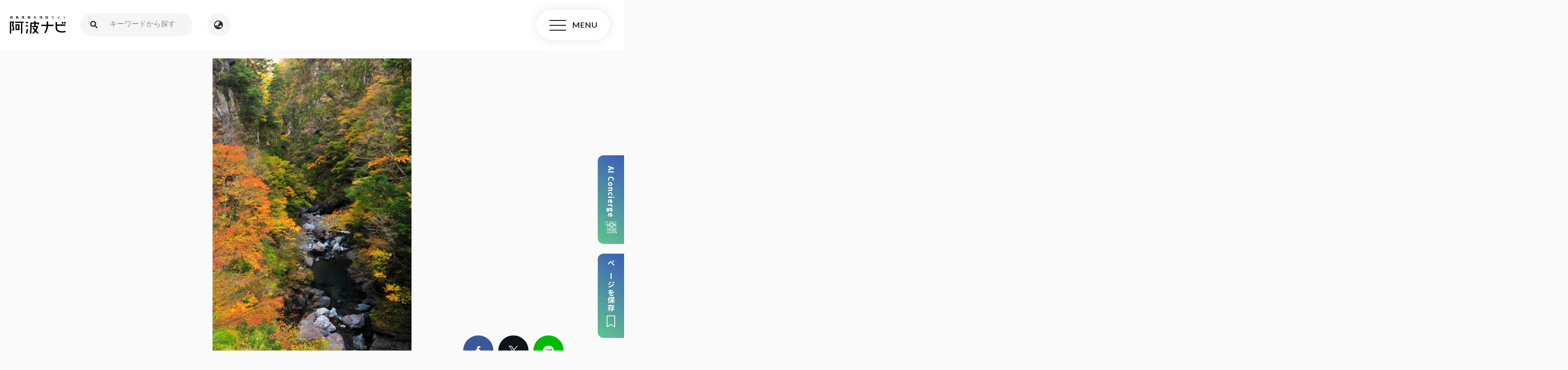

--- FILE ---
content_type: text/html; charset=UTF-8
request_url: https://www.awanavi.jp/archives/spot/2981
body_size: 126179
content:
<!DOCTYPE html>
<html lang="ja">
<head>
<meta charset="utf-8">
<meta name="viewport" content="width=device-width, user-scalable=no, initial-scale=1, maximum-scale=1">
<meta name="format-detection" content="telephone=no">
<title>釜ヶ谷峡  |  徳島県観光情報サイト阿波ナビ</title>
<meta name="description" content="徳島県全域の観光、イベント、宿泊情報の紹介。自然、歴史、グルメ、レジャーなど旅行に役立つ情報が満載！">
<link rel="shortcut icon" href="https://www.awanavi.jp/wp-content/themes/awanavi1.0.0/assets/images/favicon.ico" />
<link href="https://use.fontawesome.com/releases/v6.0.0/css/all.css" rel="stylesheet">
<!-- google web font -->
<link rel="preconnect" href="https://fonts.googleapis.com">
<link rel="preconnect" href="https://fonts.gstatic.com" crossorigin>

<!-- <link href="https://fonts.googleapis.com/css2?family=Noto+Sans+JP:wght@100;300;400;500;700;900&family=Noto+Serif+JP:wght@200;300;400;500;600;700;900&display=swap" rel="stylesheet"> -->
<link href="https://fonts.googleapis.com/css2?family=Noto+Sans+JP:wght@100;300;400;500;700;900&display=swap" rel="stylesheet">

<link href="https://fonts.googleapis.com/css2?family=Lato:ital,wght@0,700;1,700&family=Roboto:wght@700&display=swap" rel="stylesheet">
<link rel="stylesheet"  media="all" href="https://www.awanavi.jp/wp-content/themes/awanavi1.0.0/style.css" type="text/css" />
<link rel="stylesheet" href="https://www.awanavi.jp/wp-content/themes/awanavi1.0.0/assets/css/sass/foundation/css/reset.css" />
<link rel="stylesheet" href="https://www.awanavi.jp/wp-content/themes/awanavi1.0.0/assets/css/sass/foundation/css/animate.css" />
<link href="//cdnjs.cloudflare.com/ajax/libs/drawer/3.2.1/css/drawer.min.css" rel="stylesheet">
<link rel="stylesheet" href="https://www.awanavi.jp/wp-content/themes/awanavi1.0.0/assets/css/import.min.css?1764309113" /><!-- <link href="https://www.awanavi.jp/wp-content/themes/awanavi1.0.0/assets/js/popup/magnific-popup.css" rel="stylesheet" /> -->
<link rel="stylesheet" type="text/css" href="https://www.awanavi.jp/wp-content/themes/awanavi1.0.0/assets/js/swiper/swiper.min.css">
<script src="//cdnjs.cloudflare.com/ajax/libs/iScroll/5.1.3/iscroll.min.js"></script>
<script src="//ajax.googleapis.com/ajax/libs/jquery/2.1.3/jquery.min.js"></script>
<script src="https://www.awanavi.jp/wp-content/themes/awanavi1.0.0/assets/js/smoothscroll.js" type="text/javascript"></script>
<script src="https://www.awanavi.jp/wp-content/themes/awanavi1.0.0/assets/js/wow.js" type="text/javascript"></script>
<script src="//cdnjs.cloudflare.com/ajax/libs/drawer/3.2.1/js/drawer.min.js"></script>
<script type="text/javascript">
$(document).ready(function() {
  $('.drawer').drawer();
  $('#menu li a').on('click', function() {
    $('.drawer').drawer('close');
  });
});
</script>

<script src="https://www.awanavi.jp/wp-content/themes/awanavi1.0.0/assets/js/script.js" type="text/javascript"></script>

<script>
  // マイページボタンのテキスト変更
  window.onload = $(function(){
    $('#my_page-btn .btn_more a').html('登録企業向け<br>マイページ');
  });
  
  (function() {
    // 「＜外部リンク＞」をアイコンに変更
    $(function(){
      if ($(".external_link_text").length) {
        var external = $(".external_link_text").html();
        var external_result = external.replace("＜外部リンク＞","<img src='https://www.awanavi.jp/wp-content/themes/awanavi1.0.0/assets/images/common/icon_link_ex.png' alt='外部リンク'>");
        $(".external_link_text").html(external_result);
      }
    });
    // Youtubeのiframeのみdivで囲う
    $(function(){
      $('iframe[src^="https://www.youtube.com"]').wrap('<div class="youtube">');
    });
  })();
</script>

<script>
  new WOW().init();
</script>

<script src="https://www.awanavi.jp/wp-content/themes/awanavi1.0.0/assets/js/youtube_player.js"></script>

  <script src="https://unpkg.com/@machi-pla/japan_concierge@0.1/dist/japan-concierge.full.js" crossorigin="anonymous"></script>
  <script type="text/javascript">
    JC.start({ key: 'aCYgSBqhhNiH1gN775PtFUoO' , url: 'https://api.japan-concierge.jp' });
  </script>
<!-- OGP -->
<meta property="og:type" content="blog">
<meta property="og:description" content="徳島県全域の観光、イベント、宿泊情報の紹介。自然、歴史、グルメ、レジャーなど旅行に役立つ情報が満載！">
<meta property="og:title" content="釜ヶ谷峡">
<meta property="og:url" content="https://www.awanavi.jp/archives/spot/2981">
<meta property="og:image" content="https://www.awanavi.jp/wp-content/uploads/life/20214_25333_img.jpg">
<meta property="og:site_name" content="徳島県観光情報サイト阿波ナビ">
<meta property="og:locale" content="ja_JP" />
<meta property="fb:admins" content="615780111956922">
<meta property="fb:app_id" content="">
<!-- /OGP -->
<!-- Google Tag Manager -->
<script>(function(w,d,s,l,i){w[l]=w[l]||[];w[l].push({'gtm.start':
new Date().getTime(),event:'gtm.js'});var f=d.getElementsByTagName(s)[0],
j=d.createElement(s),dl=l!='dataLayer'?'&l='+l:'';j.async=true;j.src=
'https://www.googletagmanager.com/gtm.js?id='+i+dl;f.parentNode.insertBefore(j,f);
})(window,document,'script','dataLayer','GTM-MPS83MG');</script>
<!-- End Google Tag Manager -->

<!-- Global site tag (gtag.js) - Google Analytics -->
<script async src="https://www.googletagmanager.com/gtag/js?id=UA-3534621-6"></script>
<script>
  window.dataLayer = window.dataLayer || [];
  function gtag(){dataLayer.push(arguments);}
  gtag('js', new Date());

  gtag('config', 'UA-3534621-6');
</script>

<!-- Google tag (gtag.js) -->
<script async src="https://www.googletagmanager.com/gtag/js?id=G-KDPC85X4W5"></script>
<script>
  window.dataLayer = window.dataLayer || [];
  function gtag(){dataLayer.push(arguments);}
  gtag('js', new Date());

  gtag('config', 'G-KDPC85X4W5');
</script>

<!-- Google tag (gtag.js) -->
<script async src="https://www.googletagmanager.com/gtag/js?id=AW-17261418773"></script>
<script>
  window.dataLayer = window.dataLayer || [];
  function gtag(){dataLayer.push(arguments);}
  gtag('js', new Date());

  gtag('config', 'AW-17261418773');
</script><meta name='robots' content='max-image-preview:large' />
<link rel='stylesheet' id='wp-block-library-css' href='https://www.awanavi.jp/wp-includes/css/dist/block-library/style.min.css?ver=6.4.7' type='text/css' media='all' />
<style id='classic-theme-styles-inline-css' type='text/css'>
/*! This file is auto-generated */
.wp-block-button__link{color:#fff;background-color:#32373c;border-radius:9999px;box-shadow:none;text-decoration:none;padding:calc(.667em + 2px) calc(1.333em + 2px);font-size:1.125em}.wp-block-file__button{background:#32373c;color:#fff;text-decoration:none}
</style>
<style id='global-styles-inline-css' type='text/css'>
body{--wp--preset--color--black: #000000;--wp--preset--color--cyan-bluish-gray: #abb8c3;--wp--preset--color--white: #ffffff;--wp--preset--color--pale-pink: #f78da7;--wp--preset--color--vivid-red: #cf2e2e;--wp--preset--color--luminous-vivid-orange: #ff6900;--wp--preset--color--luminous-vivid-amber: #fcb900;--wp--preset--color--light-green-cyan: #7bdcb5;--wp--preset--color--vivid-green-cyan: #00d084;--wp--preset--color--pale-cyan-blue: #8ed1fc;--wp--preset--color--vivid-cyan-blue: #0693e3;--wp--preset--color--vivid-purple: #9b51e0;--wp--preset--gradient--vivid-cyan-blue-to-vivid-purple: linear-gradient(135deg,rgba(6,147,227,1) 0%,rgb(155,81,224) 100%);--wp--preset--gradient--light-green-cyan-to-vivid-green-cyan: linear-gradient(135deg,rgb(122,220,180) 0%,rgb(0,208,130) 100%);--wp--preset--gradient--luminous-vivid-amber-to-luminous-vivid-orange: linear-gradient(135deg,rgba(252,185,0,1) 0%,rgba(255,105,0,1) 100%);--wp--preset--gradient--luminous-vivid-orange-to-vivid-red: linear-gradient(135deg,rgba(255,105,0,1) 0%,rgb(207,46,46) 100%);--wp--preset--gradient--very-light-gray-to-cyan-bluish-gray: linear-gradient(135deg,rgb(238,238,238) 0%,rgb(169,184,195) 100%);--wp--preset--gradient--cool-to-warm-spectrum: linear-gradient(135deg,rgb(74,234,220) 0%,rgb(151,120,209) 20%,rgb(207,42,186) 40%,rgb(238,44,130) 60%,rgb(251,105,98) 80%,rgb(254,248,76) 100%);--wp--preset--gradient--blush-light-purple: linear-gradient(135deg,rgb(255,206,236) 0%,rgb(152,150,240) 100%);--wp--preset--gradient--blush-bordeaux: linear-gradient(135deg,rgb(254,205,165) 0%,rgb(254,45,45) 50%,rgb(107,0,62) 100%);--wp--preset--gradient--luminous-dusk: linear-gradient(135deg,rgb(255,203,112) 0%,rgb(199,81,192) 50%,rgb(65,88,208) 100%);--wp--preset--gradient--pale-ocean: linear-gradient(135deg,rgb(255,245,203) 0%,rgb(182,227,212) 50%,rgb(51,167,181) 100%);--wp--preset--gradient--electric-grass: linear-gradient(135deg,rgb(202,248,128) 0%,rgb(113,206,126) 100%);--wp--preset--gradient--midnight: linear-gradient(135deg,rgb(2,3,129) 0%,rgb(40,116,252) 100%);--wp--preset--font-size--small: 13px;--wp--preset--font-size--medium: 20px;--wp--preset--font-size--large: 36px;--wp--preset--font-size--x-large: 42px;--wp--preset--spacing--20: 0.44rem;--wp--preset--spacing--30: 0.67rem;--wp--preset--spacing--40: 1rem;--wp--preset--spacing--50: 1.5rem;--wp--preset--spacing--60: 2.25rem;--wp--preset--spacing--70: 3.38rem;--wp--preset--spacing--80: 5.06rem;--wp--preset--shadow--natural: 6px 6px 9px rgba(0, 0, 0, 0.2);--wp--preset--shadow--deep: 12px 12px 50px rgba(0, 0, 0, 0.4);--wp--preset--shadow--sharp: 6px 6px 0px rgba(0, 0, 0, 0.2);--wp--preset--shadow--outlined: 6px 6px 0px -3px rgba(255, 255, 255, 1), 6px 6px rgba(0, 0, 0, 1);--wp--preset--shadow--crisp: 6px 6px 0px rgba(0, 0, 0, 1);}:where(.is-layout-flex){gap: 0.5em;}:where(.is-layout-grid){gap: 0.5em;}body .is-layout-flow > .alignleft{float: left;margin-inline-start: 0;margin-inline-end: 2em;}body .is-layout-flow > .alignright{float: right;margin-inline-start: 2em;margin-inline-end: 0;}body .is-layout-flow > .aligncenter{margin-left: auto !important;margin-right: auto !important;}body .is-layout-constrained > .alignleft{float: left;margin-inline-start: 0;margin-inline-end: 2em;}body .is-layout-constrained > .alignright{float: right;margin-inline-start: 2em;margin-inline-end: 0;}body .is-layout-constrained > .aligncenter{margin-left: auto !important;margin-right: auto !important;}body .is-layout-constrained > :where(:not(.alignleft):not(.alignright):not(.alignfull)){max-width: var(--wp--style--global--content-size);margin-left: auto !important;margin-right: auto !important;}body .is-layout-constrained > .alignwide{max-width: var(--wp--style--global--wide-size);}body .is-layout-flex{display: flex;}body .is-layout-flex{flex-wrap: wrap;align-items: center;}body .is-layout-flex > *{margin: 0;}body .is-layout-grid{display: grid;}body .is-layout-grid > *{margin: 0;}:where(.wp-block-columns.is-layout-flex){gap: 2em;}:where(.wp-block-columns.is-layout-grid){gap: 2em;}:where(.wp-block-post-template.is-layout-flex){gap: 1.25em;}:where(.wp-block-post-template.is-layout-grid){gap: 1.25em;}.has-black-color{color: var(--wp--preset--color--black) !important;}.has-cyan-bluish-gray-color{color: var(--wp--preset--color--cyan-bluish-gray) !important;}.has-white-color{color: var(--wp--preset--color--white) !important;}.has-pale-pink-color{color: var(--wp--preset--color--pale-pink) !important;}.has-vivid-red-color{color: var(--wp--preset--color--vivid-red) !important;}.has-luminous-vivid-orange-color{color: var(--wp--preset--color--luminous-vivid-orange) !important;}.has-luminous-vivid-amber-color{color: var(--wp--preset--color--luminous-vivid-amber) !important;}.has-light-green-cyan-color{color: var(--wp--preset--color--light-green-cyan) !important;}.has-vivid-green-cyan-color{color: var(--wp--preset--color--vivid-green-cyan) !important;}.has-pale-cyan-blue-color{color: var(--wp--preset--color--pale-cyan-blue) !important;}.has-vivid-cyan-blue-color{color: var(--wp--preset--color--vivid-cyan-blue) !important;}.has-vivid-purple-color{color: var(--wp--preset--color--vivid-purple) !important;}.has-black-background-color{background-color: var(--wp--preset--color--black) !important;}.has-cyan-bluish-gray-background-color{background-color: var(--wp--preset--color--cyan-bluish-gray) !important;}.has-white-background-color{background-color: var(--wp--preset--color--white) !important;}.has-pale-pink-background-color{background-color: var(--wp--preset--color--pale-pink) !important;}.has-vivid-red-background-color{background-color: var(--wp--preset--color--vivid-red) !important;}.has-luminous-vivid-orange-background-color{background-color: var(--wp--preset--color--luminous-vivid-orange) !important;}.has-luminous-vivid-amber-background-color{background-color: var(--wp--preset--color--luminous-vivid-amber) !important;}.has-light-green-cyan-background-color{background-color: var(--wp--preset--color--light-green-cyan) !important;}.has-vivid-green-cyan-background-color{background-color: var(--wp--preset--color--vivid-green-cyan) !important;}.has-pale-cyan-blue-background-color{background-color: var(--wp--preset--color--pale-cyan-blue) !important;}.has-vivid-cyan-blue-background-color{background-color: var(--wp--preset--color--vivid-cyan-blue) !important;}.has-vivid-purple-background-color{background-color: var(--wp--preset--color--vivid-purple) !important;}.has-black-border-color{border-color: var(--wp--preset--color--black) !important;}.has-cyan-bluish-gray-border-color{border-color: var(--wp--preset--color--cyan-bluish-gray) !important;}.has-white-border-color{border-color: var(--wp--preset--color--white) !important;}.has-pale-pink-border-color{border-color: var(--wp--preset--color--pale-pink) !important;}.has-vivid-red-border-color{border-color: var(--wp--preset--color--vivid-red) !important;}.has-luminous-vivid-orange-border-color{border-color: var(--wp--preset--color--luminous-vivid-orange) !important;}.has-luminous-vivid-amber-border-color{border-color: var(--wp--preset--color--luminous-vivid-amber) !important;}.has-light-green-cyan-border-color{border-color: var(--wp--preset--color--light-green-cyan) !important;}.has-vivid-green-cyan-border-color{border-color: var(--wp--preset--color--vivid-green-cyan) !important;}.has-pale-cyan-blue-border-color{border-color: var(--wp--preset--color--pale-cyan-blue) !important;}.has-vivid-cyan-blue-border-color{border-color: var(--wp--preset--color--vivid-cyan-blue) !important;}.has-vivid-purple-border-color{border-color: var(--wp--preset--color--vivid-purple) !important;}.has-vivid-cyan-blue-to-vivid-purple-gradient-background{background: var(--wp--preset--gradient--vivid-cyan-blue-to-vivid-purple) !important;}.has-light-green-cyan-to-vivid-green-cyan-gradient-background{background: var(--wp--preset--gradient--light-green-cyan-to-vivid-green-cyan) !important;}.has-luminous-vivid-amber-to-luminous-vivid-orange-gradient-background{background: var(--wp--preset--gradient--luminous-vivid-amber-to-luminous-vivid-orange) !important;}.has-luminous-vivid-orange-to-vivid-red-gradient-background{background: var(--wp--preset--gradient--luminous-vivid-orange-to-vivid-red) !important;}.has-very-light-gray-to-cyan-bluish-gray-gradient-background{background: var(--wp--preset--gradient--very-light-gray-to-cyan-bluish-gray) !important;}.has-cool-to-warm-spectrum-gradient-background{background: var(--wp--preset--gradient--cool-to-warm-spectrum) !important;}.has-blush-light-purple-gradient-background{background: var(--wp--preset--gradient--blush-light-purple) !important;}.has-blush-bordeaux-gradient-background{background: var(--wp--preset--gradient--blush-bordeaux) !important;}.has-luminous-dusk-gradient-background{background: var(--wp--preset--gradient--luminous-dusk) !important;}.has-pale-ocean-gradient-background{background: var(--wp--preset--gradient--pale-ocean) !important;}.has-electric-grass-gradient-background{background: var(--wp--preset--gradient--electric-grass) !important;}.has-midnight-gradient-background{background: var(--wp--preset--gradient--midnight) !important;}.has-small-font-size{font-size: var(--wp--preset--font-size--small) !important;}.has-medium-font-size{font-size: var(--wp--preset--font-size--medium) !important;}.has-large-font-size{font-size: var(--wp--preset--font-size--large) !important;}.has-x-large-font-size{font-size: var(--wp--preset--font-size--x-large) !important;}
.wp-block-navigation a:where(:not(.wp-element-button)){color: inherit;}
:where(.wp-block-post-template.is-layout-flex){gap: 1.25em;}:where(.wp-block-post-template.is-layout-grid){gap: 1.25em;}
:where(.wp-block-columns.is-layout-flex){gap: 2em;}:where(.wp-block-columns.is-layout-grid){gap: 2em;}
.wp-block-pullquote{font-size: 1.5em;line-height: 1.6;}
</style>
<link rel='stylesheet' id='wp-members-css' href='https://www.awanavi.jp/wp-content/plugins/wp-members/assets/css/forms/generic-no-float.min.css?ver=3.4.6' type='text/css' media='all' />
<script type="text/javascript" src="https://www.awanavi.jp/wp-includes/js/jquery/jquery.min.js?ver=3.7.1" id="jquery-core-js"></script>
<script type="text/javascript" src="https://www.awanavi.jp/wp-includes/js/jquery/jquery-migrate.min.js?ver=3.4.1" id="jquery-migrate-js"></script>
<script type="text/javascript" src="https://www.awanavi.jp/wp-content/plugins/tourist-materials-manager/includes/js/modal.js?ver=6.4.7" id="done_modal-js"></script>
<script type="text/javascript" src="https://www.awanavi.jp/wp-content/plugins/tourist-materials-manager/includes/js/savePage.js?ver=6.4.7" id="save_page-js"></script>
<link rel="https://api.w.org/" href="https://www.awanavi.jp/wp-json/" /><link rel="EditURI" type="application/rsd+xml" title="RSD" href="https://www.awanavi.jp/xmlrpc.php?rsd" />
<link rel="canonical" href="https://www.awanavi.jp/archives/spot/2981" />
<link rel='shortlink' href='https://www.awanavi.jp/?p=2981' />
<link rel="alternate" type="application/json+oembed" href="https://www.awanavi.jp/wp-json/oembed/1.0/embed?url=https%3A%2F%2Fwww.awanavi.jp%2Farchives%2Fspot%2F2981" />
<link rel="alternate" type="text/xml+oembed" href="https://www.awanavi.jp/wp-json/oembed/1.0/embed?url=https%3A%2F%2Fwww.awanavi.jp%2Farchives%2Fspot%2F2981&#038;format=xml" />
	<script>

		window.addEventListener('DOMContentLoaded', function() {
			const button = document.getElementById('register_submit');
			if (button) {
				button.addEventListener('click', function () {
					const url = 'https://www.awanavi.jp/wp-admin/admin-ajax.php' + '?action=register_tourist_material';
					const data = {
						nonce: '35ce88dbde',
					};
					$.ajax({
						method: "POST",
						url: url,
						data: data
					}).done(function (data) {
						getModal(JSON.parse(data).success_message, 'https://www.awanavi.jp/wp-content/themes/awanavi1.0.0/assets/images/common/cross-bk.svg');
					}).fail(function (XMLHttpRequest, status, e) {
						getModal(JSON.parse(XMLHttpRequest.responseText).error_message, 'https://www.awanavi.jp/wp-content/themes/awanavi1.0.0/assets/images/common/cross-bk.svg');
					});
				})
			}
		});
	</script>
	    <link href="/wp-content/plugins/tourist-materials-manager/src/pdf/src/loader.css" rel="stylesheet" type="text/css">
	<script>
		window.addEventListener('DOMContentLoaded', function() {
			const button = document.getElementById('bulk_register_submit_btn');
			if (button) {
				button.addEventListener('click', function (e) {
                    $("#overlay").insertAfter('body');
                    $("#overlay").fadeIn(300);
					target = e.currentTarget;
					const url = 'https://www.awanavi.jp/wp-admin/admin-ajax.php' + '?action=bulk_register_tourist_materials';
					const data = {
						touristMaterialIds: target.dataset.touristMaterialIds,
						nonce: '35ce88dbde',
					};
					$.ajax({
						method: "POST",
						url: url,
						data: data
					}).done(function (data) {
						getModal(JSON.parse(data).success_message, 'https://www.awanavi.jp/wp-content/themes/awanavi1.0.0/assets/images/common/cross-bk.svg');
                        $("#overlay").fadeOut(300);
					}).fail(function (XMLHttpRequest, status, e) {
						getModal(JSON.parse(XMLHttpRequest.responseText).error_message, 'https://www.awanavi.jp/wp-content/themes/awanavi1.0.0/assets/images/common/cross-bk.svg');
                        $("#overlay").fadeOut(300);
					});
				})
			}
		});
	</script>
	    <link href="/wp-content/plugins/tourist-materials-manager/src/pdf/src/loader.css" rel="stylesheet" type="text/css">
	<script>
		window.addEventListener('DOMContentLoaded', function() {
			const button = document.getElementById('mypage_bulk_register_submit_btn');
			if (button) {
				button.addEventListener('click', function (e) {
                    $("#overlay").insertAfter('body');
                    $("#overlay").fadeIn(300);
					target = e.currentTarget;
					const url = 'https://www.awanavi.jp/wp-admin/admin-ajax.php' + '?action=bulk_register_tourist_materials';
					const data = {
						touristMaterialIds: target.dataset.touristMaterialIds,
						nonce: '35ce88dbde',
					};
					$.ajax({
						method: "POST",
						url: url,
						data: data
					}).done(function (data) {
						getModal(JSON.parse(data).success_message, 'https://www.awanavi.jp/wp-content/themes/awanavi1.0.0/assets/images/common/cross-bk.svg');
                        $("#overlay").fadeOut(300);

						const postIds = JSON.parse(data).post_ids;
						
						// お気に入りした観光素材の登録ボタンの状態を変更する
						postIds.forEach(postId => {
							// ページ内の register-btn-done の要素かつ data-tourist-material-id が postId に一致する属性の active を削除する
							const removeTarget = document.querySelector(`.register-btn-done[data-tourist-material-id="${postId}"]`);
							removeTarget.classList.remove('active');
							// ページ内の register-btn-incomplete の要素かつ data-tourist-material-id が postId に一致する属性の active を追加する
							const addTarget = document.querySelector(`.register-btn-incomplete[data-tourist-material-id="${postId}"]`);
							addTarget.classList.add('active');
						});

					}).fail(function (XMLHttpRequest, status, e) {
						getModal(JSON.parse(XMLHttpRequest.responseText).error_message, 'https://www.awanavi.jp/wp-content/themes/awanavi1.0.0/assets/images/common/cross-bk.svg');
                        $("#overlay").fadeOut(300);
					});
				})
			}
		});
	</script>
		<script>

		window.addEventListener('DOMContentLoaded', function() {
			const register_btns = document.getElementsByClassName('register-btn-incomplete');
			const register_btn = $(register_btns).filter(function () {
				const register_btn = $(this);
				return register_btn;
			});
			if (register_btn) {
				register_btn.click(function (e) {
					$("#overlay").insertAfter('body');
                    $("#overlay").fadeIn(300);
					const target = e.currentTarget;
					const url = 'https://www.awanavi.jp/wp-admin/admin-ajax.php' + '?action=favorite_tourist_material_from_mypage';
					const data = {
						tourist_material_id: target.dataset.touristMaterialId,
						nonce: '35ce88dbde',
					};
					$.ajax({
						method: "POST",
						url: url,
						data: data
					}).done(function (data) {
						getModal(JSON.parse(data).success_message, 'https://www.awanavi.jp/wp-content/themes/awanavi1.0.0/assets/images/common/cross-bk.svg');
						$("#overlay").fadeOut(300);

						// ページ内の register-btn-incomplete の要素かつ data-tourist-material-id が postId に一致する属性の active（display: none）を追加する
						const addTarget = document.querySelector(`.register-btn-incomplete[data-tourist-material-id="${target.dataset.touristMaterialId}"]`);
						addTarget.classList.add('active');
						
						// ページ内の register-btn-done の要素かつ data-tourist-material-id が postId に一致する属性の active（display: none）を削除する
						const removeTarget = document.querySelector(`.register-btn-done[data-tourist-material-id="${target.dataset.touristMaterialId}"]`);
						removeTarget.classList.remove('active');

					}).fail(function (XMLHttpRequest, status, e) {
						getModal(JSON.parse(XMLHttpRequest.responseText).error_message, 'https://www.awanavi.jp/wp-content/themes/awanavi1.0.0/assets/images/common/cross-bk.svg');
						$("#overlay").fadeOut(300);
					});
				})
			}
		});
	</script>
		<script>
		window.addEventListener('DOMContentLoaded', function() {
			const delete_btns = ('.output-table-unregister-btn');
			const delete_btn = $(delete_btns).filter(function () {
				const delete_btn = $(this);
				return delete_btn;
			});
			if (delete_btn) {
				delete_btn.click(function (e) {
					$("#overlay").insertAfter('body');
                    $("#overlay").fadeIn(300);
					const target = e.currentTarget;
					const url = 'https://www.awanavi.jp/wp-admin/admin-ajax.php' + '?action=delete_tourist_material';
					const data = {
						tourist_material_id: target.dataset.touristMaterialId,
						nonce: '35ce88dbde',
					};
					$.ajax({
						method: "POST",
						url: url,
						data: data
					}).done(function (data) {
						// クリックされた削除ボタンの親要素(tr)を削除
						const target_element = $(target).closest('tr');
						// 要素の削除前にtr要素の親要素(tbody)を取得
						const parent_element = $(target_element).parent();
						// tr要素を削除
						target_element.remove();

						// tbodyの子要素がなくなったら、お気に入りが無い旨の要素を追加
						const tbody_children = parent_element.children();
						if (tbody_children.length === 1) {
							const additional_element = '<tr><td colspan="7"><p class="page-lead">まだお気に入り登録がありません。</p></td></tr>';
							$(parent_element).append(additional_element);
						}
						// 削除後のモーダルの表示
						getModal(JSON.parse(data).success_message, 'https://www.awanavi.jp/wp-content/themes/awanavi1.0.0/assets/images/common/cross-bk.svg');
						$("#overlay").fadeOut(300);
					}).fail(function (XMLHttpRequest, status, e) {
						getModal(JSON.parse(XMLHttpRequest).error_message, 'https://www.awanavi.jp/wp-content/themes/awanavi1.0.0/assets/images/common/cross-bk.svg');
						$("#overlay").fadeOut(300);
					});
				});
			}
		});
	</script>
		<script>
		window.addEventListener('DOMContentLoaded', function() {
			const delete_btns = document.getElementsByClassName('register-btn-done');
			const delete_btn = $(delete_btns).filter(function () {
				const delete_btn = $(this);
				return delete_btn;
			});
			if (delete_btn) {
				delete_btn.click(function (e) {
					$("#overlay").insertAfter('body');
                    $("#overlay").fadeIn(300);
					const target = e.currentTarget;
					const url = 'https://www.awanavi.jp/wp-admin/admin-ajax.php' + '?action=delete_tourist_material';
					const data = {
						tourist_material_id: target.dataset.touristMaterialId,
						nonce: '35ce88dbde',
					};
					$.ajax({
						method: "POST",
						url: url,
						data: data
					}).done(function (data) {
						// 削除後のモーダルの表示
						getModal(JSON.parse(data).success_message, 'https://www.awanavi.jp/wp-content/themes/awanavi1.0.0/assets/images/common/cross-bk.svg');
						$("#overlay").fadeOut(300);

						// ページ内の register-btn-incomplete の要素かつ data-tourist-material-id が postId に一致する属性の active（display: none）を削除する
						const removeTarget = document.querySelector(`.register-btn-incomplete[data-tourist-material-id="${target.dataset.touristMaterialId}"]`);
						removeTarget.classList.remove('active');

						// ページ内の register-btn-done の要素かつ data-tourist-material-id が postId に一致する属性の active（display: none）を追加する
						const addTarget = document.querySelector(`.register-btn-done[data-tourist-material-id="${target.dataset.touristMaterialId}"]`);
						addTarget.classList.add('active');

					}).fail(function (XMLHttpRequest, status, e) {
						getModal(JSON.parse(XMLHttpRequest).error_message, 'https://www.awanavi.jp/wp-content/themes/awanavi1.0.0/assets/images/common/cross-bk.svg');
						$("#overlay").fadeOut(300);
					});
				});
			}
		});
	</script>
		<script>
		window.addEventListener('DOMContentLoaded', function() {
			const modal_ok_btn = document.getElementById('bulk-delete-tourist-materials');
			const modal_no_btn = document.getElementById('no-bulk-delete-tourist-materials');
			if (modal_no_btn) {
				$(modal_no_btn).click(function () {
					const modal = document.getElementById('modal-delete');
      				$(modal).fadeOut();
				});
			}

			const bulk_delete_btns = document.getElementsByClassName('bulk-delete-btn');
			$(bulk_delete_btns).click(function (e) {
				target = e.currentTarget
				area_id = target.dataset.bulkDelete;
			});
			if (modal_ok_btn) {
				$(modal_ok_btn).click(function () {
					const url = 'https://www.awanavi.jp/wp-admin/admin-ajax.php' + '?action=bulk_delete_tourist_material';
					const data = {
						area_id: area_id,
						nonce: '35ce88dbde',
					};
					$.ajax({
						method: "POST",
						url: url,
						data: data
					}).done(function (data) {
						// 削除後エリアに表示するメッセージの追加
						const parent_element = $(target).closest('div');
						$(target).parent().remove();
						ul_element = parent_element.find('ul')[0]
						ul_element.remove();
						const li_element = '<p class="page-lead">まだお気に入り登録がありません。</p>';
						$(parent_element).append(li_element);
						const modal = document.getElementById('modal-delete');
						modal.style.display = "none";
						// 削除完了モーダルの表示
						getModal(JSON.parse(data).success_message, 'https://www.awanavi.jp/wp-content/themes/awanavi1.0.0/assets/images/common/cross-bk.svg');
					}).fail(function (XMLHttpRequest, status, e) {
						getModal(JSON.parse(XMLHttpRequest).error_message, 'https://www.awanavi.jp/wp-content/themes/awanavi1.0.0/assets/images/common/cross-bk.svg');
					});
				});
			}
		});
	</script>
	        <script>
            window.addEventListener('DOMContentLoaded', function() {
                const button = $('#change-order-submit-btn');
                if (button) {
                    button.on('click', function() {
                        // ボタンを無効化する
                        button.prop('disabled', true);
                        $("#overlay").insertAfter('body');
                        $("#overlay").fadeIn(300);

                        // material-order クラスを持つ要素を取得する
                        const material_orders = $('.material-order');

                        // 素材IDと順番を格納する配列を作成
                        const material_order_list = [];
                        material_orders.each((index, material_order) => {
                            const material_id = material_order.dataset.touristMaterialId;
                            const order = material_order.value;

                            material_order_list.push({
                                material_id: material_id,
                                order: order
                            });
                        });

                        const url = 'https://www.awanavi.jp/wp-admin/admin-ajax.php' + '?action=change_order_tourist_materials';
					    const data = {
                            nonce: '35ce88dbde',
                            material_order_list: material_order_list
					    };

                        $.ajax({
                            method: "POST",
                            url: url,
                            data: data
                        }).done(function (data) {
                            getModal(JSON.parse(data).success_message, 'https://www.awanavi.jp/wp-content/themes/awanavi1.0.0/assets/images/common/cross-bk.svg');
                            $("#overlay").fadeOut(300);

                            // ページをリロードする（順番を並べ替える必要があるため）
                            window.location.reload();
                        }).fail(function (XMLHttpRequest, status, e) {
                            getModal(JSON.parse(XMLHttpRequest.responseText).error_message, 'https://www.awanavi.jp/wp-content/themes/awanavi1.0.0/assets/images/common/cross-bk.svg');
                            $("#overlay").fadeOut(300);

                            // ボタンを有効化する
                            button.prop('disabled', false);
                        });
                    });
                }
            });
        </script>
                <script>
            ls = localStorage;
            if (ls) {
                window.addEventListener('DOMContentLoaded', function() {
                    // ページの保存処理
                    const button = document.getElementById('save_page_btn');
                    if (button) {
                        button.addEventListener('click', function() {
                            const favs = ls.getItem('favorites') ? JSON.parse(ls.getItem('favorites')) : [];
                            const url = location.pathname;
                            const title = document.title;
                            const img = "https://www.awanavi.jp/wp-content/uploads/life/20214_25333_img-204x300.jpg".length !== 0 ? "https://www.awanavi.jp/wp-content/uploads/life/20214_25333_img-204x300.jpg" : "https://www.awanavi.jp/wp-content/themes/awanavi1.0.0/assets/images/common/noimage-2.png"
                            const data = {
                                url: url,
                                title: title,
                                image: img,
                            }
                            if (favs.length !== 0) {
                                // localstorage に保存済みの場合は一度削除してから再度登録
                                const filterFav = favs.filter(fav => JSON.parse(fav).url !== data.url);
                                filterFav.push(JSON.stringify(data));
                                ls.setItem('favorites', JSON.stringify(filterFav));
                            } else {
                                // 新規登録の場合は既存の localstorageのデータにプラスして登録
                                favs.push(JSON.stringify(data));
                                ls.setItem('favorites', JSON.stringify(favs));
                            }

                            const saveModal = document.querySelector('#save_page_modal');
                            saveModal.style.display = "none";
                            getModal('お気に入りに追加しました', 'https://www.awanavi.jp/wp-content/themes/awanavi1.0.0/assets/images/common/cross-bk.svg');
                        })
                    }

                    // 全ページ削除処理
                    const deletePageBtn = document.querySelector("#delete_page_btn");
                    if (deletePageBtn) {
                        deletePageBtn.addEventListener("click", function(e) {
                            ls.clear();
                            const saveModal = document.querySelector('#save_page_modal');
                            saveModal.style.display = "none";
                            getModal('お気に入りを解除しました', 'https://www.awanavi.jp/wp-content/themes/awanavi1.0.0/assets/images/common/cross-bk.svg');
                        });
                    }
                });
            }
        </script>
    <link href="/wp-content/plugins/tourist-materials-manager/src/pdf/src/loader.css" rel="stylesheet" type="text/css">
    <script type="text/javascript">
        //<![CDATA[

        var exec;
        function downloadPdf (timestamp = '', outputitems = null){
            if(exec){
                alert('PDFダウンロード中です');
                return;
            }
            $("#overlay").insertAfter('body');
            $("#overlay").fadeIn(300);
            exec = true;

            let query = '';
            if (timestamp === '' && outputitems === null) {
                // メニューの「PDFダウンロード」ボタンからのリクエスト（※全項目出力）
                query = '&output_items[]=loop-content-company_0_content&output_items[]=address-company&output_items[]=contact&output_items[]=access&output_items[]=hour&output_items[]=date&output_items[]=reservation&output_items[]=room_quantity&output_items[]=closed_days&output_items[]=price&output_items[]=food&output_items[]=required_time&output_items[]=parking&output_items[]=acceptance&output_items[]=referral_fee&output_items[]=exclusive_product&output_items[]=customer_benefits';
            } else if (outputitems.length > 0) {
                // 観光素材情報検索出力ページからのリクエスト（※指定項目のみ出力）
                outputitems.forEach(item => query += '&output_items[]=' + item);
            }
            
            const requestUrl = 'https://www.awanavi.jp/wp-admin/admin-ajax.php' + '?action=download_pdf&timestamp=' + timestamp + '&nonce=124f71299e' + query;
            const requestArgs = {
                method: 'GET',
            };
            fetch(requestUrl, requestArgs)
                .then()
                .then((response) => {
                    if (!response.ok) {
                        throw new Error();
                    }
                    return response.blob();
                })
                .then(blob => {
                    const url = URL.createObjectURL(blob);
                    const a = document.createElement('a');
                    document.body.appendChild(a);
                    a.href = url;
                    let filename = '観光素材.pdf';
                    a.download = filename;
                    a.click();
                    a.remove();
                    console.log('処理終了');
                    $("#overlay").fadeOut(300);
                    exec = false;
                    window.location.reload(); // DL後履歴を更新する必要がある為
                })
                .catch(error => {
                    console.log(error);
                    alert('PDFのダウンロードに失敗しました');
                    $("#overlay").fadeOut(300);
                    exec = false;
                })

        }
    </script>
        <link href="/wp-content/plugins/tourist-materials-manager/src/pdf/src/loader.css" rel="stylesheet" type="text/css">
    <script type="text/javascript">
        //<![CDATA[

        var exec;
        function downloadCsv (timestamp = '', outputitems = null){
            if(exec){
                alert('CSVダウンロード中です');
                return;
            }
            $("#overlay").insertAfter('body');
            $("#overlay").fadeIn(300);
            exec = true;

            let query = '';
            if (timestamp === '' && outputitems === null) {
                // メニューの「PDFダウンロード」ボタンからのリクエスト（※全項目出力）
                query = '&output_items[]=loop-content-company_0_content&output_items[]=address-company&output_items[]=contact&output_items[]=access&output_items[]=hour&output_items[]=date&output_items[]=reservation&output_items[]=room_quantity&output_items[]=closed_days&output_items[]=price&output_items[]=food&output_items[]=required_time&output_items[]=parking&output_items[]=acceptance&output_items[]=referral_fee&output_items[]=exclusive_product&output_items[]=customer_benefits';
            } else if (outputitems.length > 0) {
                // 観光素材情報検索出力ページからのリクエスト（※指定項目のみ出力）
                outputitems.forEach(item => query += '&output_items[]=' + item);
            }
            
            const requestUrl = 'https://www.awanavi.jp/wp-admin/admin-ajax.php' + '?action=download_csv&timestamp=' + timestamp + '&nonce=d0ddb980b9' + query;
            const requestArgs = {
                method: 'GET',
            };
            fetch(requestUrl, requestArgs)
                .then()
                .then((response) => {
                    if (!response.ok) {
                        throw new Error();
                    }
                    return response.blob();
                })
                .then(blob => {
                    const url = URL.createObjectURL(blob);
                    const a = document.createElement('a');
                    document.body.appendChild(a);
                    a.href = url;
                    let filename = '観光素材.csv';
                    a.download = filename;
                    a.click();
                    a.remove();
                    console.log('処理終了');
                    $("#overlay").fadeOut(300);
                    exec = false;
                    window.location.reload(); // DL後履歴を更新する必要がある為
                })
                .catch(error => {
                    console.log(error);
                    alert('CSVのダウンロードに失敗しました');
                    $("#overlay").fadeOut(300);
                    exec = false;
                })
        }
    </script>
    </head>
<body class="spot-template-default single single-spot postid-2981" oncontextmenu='return false'>
  <header id="header" class="header header-lower header-spot">
    <div class="header-common header-common-lower">
      <h1 class="logo"><a href="https://www.awanavi.jp"></a></h1>
            <div class="icon-search-container active" data-ic-class="search-trigger">
  <form role="search" method="get" id="searchform" action="https://www.awanavi.jp">
    <span class="fa fa-search"></span>
    <input type="search" class="search-input s" name="s" id="autocomplete_search" data-ic-class="search-input" placeholder="キーワードから探す"/>
  </form>
</div>
      <div class="is-language ac_lists">
  <dl class="acMenu">
    <dt>
      <i class="fas fa-globe-asia"></i>
      <b class="text en">LANG</b>
    </dt>
    <dd>
      <a href="https://discovertokushima.net/en/">English</a>
      <a href="https://discovertokushima.net/ko/">한국어</a>
      <a href="https://discovertokushima.net/tw/">中文繁体</a>
      <a href="https://discovertokushima.net/cn/">中文簡体</a>
    </dd>
  </dl>
</div>      <div id="my_page-btn">
              </div>

                    <div class="user-name">
          <h2 class="secondary_title">
            <span class="greeting">ようこそ</span>
                        <span class="honorific">様</span>
          </h2>
        </div>
                
      <div class="header-nav drawer drawer--right">
  <button class="drawer-toggle drawer-hamburger" type="button"><span class="text"></span><span class="drawer-hamburger-icon"></span></button>
  <nav class="drawer-nav" role="navigation">
    <div id="menu" class="g-nav drawer-menu">
      <div class="is-globalnavi">
        <div class="is-globalnavi-inner flex flex-stretch flex-start">
          <div class="is-globalnavi-L">
            <div class="is-globalnavi_area">
              <section id="area" class="is-area">
  
	<div class="is-area-hdr flex flex-stretch flex-start">
    <div class="is-area-map east">
      <p class="is-area-map_ttl is-area-map_ttl-west">
        <span class="jp">西部</span>
        <span class="en">WEST AREA</span>
      </p>
      <p class="is-area-map_ttl is-area-map_ttl-east active">
        <span class="jp">東部</span>
        <span class="en">EAST AREA</span>
      </p>
      <p class="is-area-map_ttl is-area-map_ttl-south">
        <span class="jp">南部</span>
        <span class="en">SOUTH AREA</span>
      </p>
		</div>

		<div class="is-area-content">
              <div class="primary_title">
          <h2>
            <span class="en">area</span>
            <span class="jp">エリアから探す</span>
          </h2>
        </div>
            <ul class="is-area-content_lists">
        <li class="is-area-content_lists__item is-area-content_lists__item-east active">
          <h3 class="ttl">
            <span class="jp">東部</span>
            <span class="en">EAST AREA</span>
          </h3>
          <div class="img"><img src="https://www.awanavi.jp/wp-content/themes/awanavi1.0.0/assets/images/common/area/area-img_east.jpg" alt=""></div>
          <p class="lead">鳴門の渦潮をはじめ、阿波おどり・阿波人形浄瑠璃・阿波藍など、阿波の歴史・文化が今も色濃く息づいている地域です。</p>
                    <i class="icon-arrow icon-arrow-has_line icon-arrow-wh icon-arrow-R"></i>
          <a href="" class="js-modal-open box-link js-gnavi-modal modal-east" data-target="modal-east">西部</a>
        </li>
        <li class="is-area-content_lists__item is-area-content_lists__item-west">
          <h3 class="ttl">
            <span class="jp">西部</span>
            <span class="en">WEST AREA</span>
          </h3>
          <div class="img"><img src="https://www.awanavi.jp/wp-content/themes/awanavi1.0.0/assets/images/common/area/area-img_west.jpg" alt=""></div>
          <p class="lead">西日本第２の高峰「剣山」など山々に囲まれた集落が点在する「にし阿波」は、初めて訪れてもどこか昔懐かしい日本の原風景が残っています。</p>
                    <i class="icon-arrow icon-arrow-has_line icon-arrow-wh icon-arrow-R"></i>
          <a href="" class="js-modal-open box-link js-gnavi-modal modal-west" data-target="modal-west">西部</a>
        </li>
        <li class="is-area-content_lists__item is-area-content_lists__item-south">
          <h3 class="ttl">
            <span class="jp">南部</span>
            <span class="en">SOUTH AREA</span>
          </h3>
          <div class="img"><img src="https://www.awanavi.jp/wp-content/themes/awanavi1.0.0/assets/images/common/area/area-img_south.jpg" alt=""></div>
          <p class="lead">海・山・川の自然に囲われた「南阿波」は温暖な気候で、新鮮な海鮮料理に加え、マリンスポーツや自然体験が楽しめます。</p>
                    <i class="icon-arrow icon-arrow-has_line icon-arrow-wh icon-arrow-R"></i>
          <a href="" class="js-modal-open box-link js-gnavi-modal modal-south" data-target="modal-south">南部</a>
        </li>
      </ul>
		</div>
	</div>
</section>
            </div>
            <div class="is-globalnavi_search">
              <div class="primary_title secondary_title-wh">
                <h2>
                  <span class="en">SEARCH</span>
                  <span class="jp">探す</span>
                </h2>
              </div>
              <section class="is-main_navi">
	<ul class="is-main_navi_lists flex is-main_navi_lists-lower">
		<li class="is-main_navi_lists__item is-main_navi_lists__item-ai is-musk item">
			<div class="inner">
				<i class="icon-illust"><img src="https://www.awanavi.jp/wp-content/themes/awanavi1.0.0/assets/images/common/icon-ai.svg" alt=""></i>
				<span class="jp">AIでモデルコースを<br>さがす</span>
				<i class="icon-arrow icon-arrow-has_line icon-arrow-wh icon-arrow-R"></i>
			</div>
			<a href="https://www.awanavi.jp/ai-model-course/" class="box-link">AIでモデルコースをさがす</a>
		</li>
		<li class="is-main_navi_lists__item is-main_navi_lists__item-purpose is-musk item">
			<div class="inner">
				<i class="icon-illust"><img src="https://www.awanavi.jp/wp-content/themes/awanavi1.0.0/assets/images/common/icon-purpose.svg" alt=""></i>
				<span class="jp">目的から<br>さがす</span>
				<i class="icon-arrow icon-arrow-has_line icon-arrow-wh icon-arrow-R"></i>
			</div>
			<a href="" class="js-modal-open js-gnavi-modal box-link" data-target="modal-purpose">目的からさがす</a>
		</li>
		<li class="is-main_navi_lists__item is-main_navi_lists__item-season is-musk item">
			<div class="inner">
				<i class="icon-illust"><img src="https://www.awanavi.jp/wp-content/themes/awanavi1.0.0/assets/images/common/icon-season.svg" alt=""></i>
				<span class="jp">旬の見どころから<br>さがす</span>
				<i class="icon-arrow icon-arrow-has_line icon-arrow-wh icon-arrow-R"></i>
			</div>
			<a href="" class="js-modal-open js-gnavi-modal box-link" data-target="modal-season">旬の見どころからさがす</a>
		</li>
			</ul>
</section>
            </div>
          </div>
          <div class="is-globalnavi-R">
            <ul class="is-globalnavi_lists">
              <li class="is-globalnavi_lists__item"><a href="https://www.awanavi.jp/archives/topics/"><i class="num">01</i><span class="en">TOPICS</span><br><span class="jp">トピックス</span></a></li>
              <li class="is-globalnavi_lists__item"><a href="https://www.awanavi.jp/archives/modelcourse/"><i class="num">02</i><span class="en">MODEL COURSE</span><br><span class="jp">モデルコース</span></a></li>
              <li class="is-globalnavi_lists__item"><a href="https://www.awanavi.jp/archives/knowledge/"><i class="num">03</i><span class="en">ABOUT TOKUSHIMA</span><br><span class="jp">はやわかり徳島</span></a></li>
              <li class="is-globalnavi_lists__item"><a href="https://www.awanavi.jp/event-calendar/"><i class="num">04</i><span class="en">EVENT</span><br><span class="jp">イベント情報</span></a></li>
              <li class="is-globalnavi_lists__item"><a href="https://www.awanavi.jp/travel-tips/"><i class="num">05</i><span class="en">USEFUL</span><br><span class="jp">旅のお役立ち</span></a></li>
              <li class="is-globalnavi_lists__item"><a href="https://www.awanavi.jp/archives/gallery/"><i class="num">06</i><span class="en">PHOTO GALLERY</span><br><span class="jp">フォトギャラリー</span></a></li>
            </ul>
          </div>
          <div class="is-globalnavi-ftr">
            <ul class="is-globalnavi-ftr_lists sbs">
              <li class="is-globalnavi-ftr_lists__item"><a href="https://www.awanavi.jp/archives/pamphlet/"><span class="jp">パンフレットダウンロード</span></a></li>
              <li class="is-globalnavi-ftr_lists__item"><a href="https://www.awanavi.jp/travel-tips/reference/"><span class="jp">案内窓口リンク集</span></a></li>
              <li class="is-globalnavi-ftr_lists__item"><a href="https://www.awanavi.jp/archives/access/"><span class="jp">アクセス</span></a></li>
              <li class="is-globalnavi-ftr_lists__item"><a href="https://www.awanavi.jp/for-company/"><span class="jp">旅行会社・企業・団体の方へ</span></a></li>
            </ul>
          </div>
        </div>
      </div>
    </div>
  </nav>
</div>
    </div>
    <section class="is-side_btn">
  <ul class="is-side_btn_lists">
        <li class="is-side_btn_lists__item is-side_btn_lists__item-chatbot">
              <span class="jp">AI Concierge</span>
            <i class="icon-illust"><img src="https://www.awanavi.jp/wp-content/themes/awanavi1.0.0/assets/images/common/icon-ai_s.svg" alt=""></i>
      <a href="https://www.awanavi.jp/ai-model-course" class="box-link"></a>
    </li>
    <li id="save_spot_btn" class="is-side_btn_lists__item is-side_btn_lists__item-bookmark">
              <span class="jp">ページを保存</span>
            <i class="icon-illust"><img src="https://www.awanavi.jp/wp-content/themes/awanavi1.0.0/assets/images/common/icon-bookmark.svg" alt=""></i>
    </li>
  </ul>
</section>

  </header>

  <section class="is-single is-single_spot">
	<main class="main">

					<div class="is-single_hdr">
																																																		<div class="thumb"><img src="https://www.awanavi.jp/wp-content/uploads/life/20214_25333_img.jpg" alt=""></div>
												<ul class="sns_share sbs">
  <li class="sns_share-fb"><a href="//www.facebook.com/share.php?u=https://www.awanavi.jp/archives/spot/2981" onclick="window.open(this.href, 'FBwindow', 'width=650, height=450, menubar=no, toolbar=no, scrollbars=yes'); return false;"><i class="fab fa-facebook-f" aria-hidden="true"></i></a></li>
  <!-- <li class="sns_share-tw"><a href="//twitter.com/share?url=https://www.awanavi.jp/archives/spot/2981&text=釜ヶ谷峡" target="_blank"><i class="fab fa-twitter" aria-hidden="true"></i></a></li> -->
  <li class="sns_share-tw"><a href="//twitter.com/share?url=https://www.awanavi.jp/archives/spot/2981&text=釜ヶ谷峡" target="_blank"><img src="https://www.awanavi.jp/wp-content/themes/awanavi1.0.0/assets/images/common/icon-x.svg" alt="X"></a></li>
  <li class="sns_share-line"><a href="//timeline.line.me/social-plugin/share?url=https://www.awanavi.jp/archives/spot/2981" target="_blank"><i class="icon-line"></i></a></li>
</ul>
												</div>
		



		<div class="breadcrumbs"><ul class="breadcrumbs_lists sbs"><li class="breadcrumbs_lists__item breadcrumbs_lists__item-home"><a href="https://www.awanavi.jp"><i class="fa-solid fa-house"></i></a><span class="arrow"><i class="fa-solid fa-angle-right"></i></span></li><li class="breadcrumbs_lists__item"><a href="https://www.awanavi.jp/archives/spot"><span class="d1">スポット</span></a><span class="arrow"><i class="fa-solid fa-angle-right"></i></span></li><li class="breadcrumbs_lists__item"> <a href="https://www.awanavi.jp/spot?area%5B%5D=southern&submit=submit"><span class="d3">南部</span></a><span class="arrow"><i class="fa-solid fa-angle-right"></i></span></li><li class="breadcrumbs_lists__item"><span class="k1">釜ヶ谷峡</span></li></ul><script type="application/ld+json">{
    "@context": "https://schema.org",
    "@type": "BreadcrumbList",
    "itemListElement": [{
      "@type": "ListItem",
      "position": 1,
      "item": {
        "@id": "https://www.awanavi.jp/spot",
        "name": "スポット"
      }
    },{
      "@type": "ListItem",
      "position": 2,
      "item": {
        "@id": "https://www.awanavi.jp/archives/area/southern",
        "name": "南部"
      }
    }]
    }</script></div>		<div class="wrapper wrapper-narrow">
			<div class="is-single_body is-box_clm is-box_clm-flex">
				<main class="is-single_body-primary is-box_clm-primary">
					<h1 class="post-title">釜ヶ谷峡</h1>
																										<div class="the_content">

																																																			<p>清流と大きな石・両岸の絶景・大釜の滝・大轟の滝・秋のもみじはすばらしい。</p>
<h2>お問い合わせ</h2>
<p>那賀町木沢支所</p>
<p>Tel：0884-65-2111</p>
																	<h2>ご案内</h2>
<table cellspacing="0" cellpadding="0">
<tbody>
<tr>
<th style="height: auto;width: auto" scope="row">所在地</th>
<td style="height: auto;width: auto">那賀郡那賀町沢谷</td>
</tr>
<tr>
<th style="height: auto;width: auto" scope="row">アクセス</th>
<td style="height: auto;width: auto">徳島市内より車で約150分</td>
</tr>
</tbody>
</table>
																						
												
							<iframe src="https://maps.google.com/maps?output=embed&q=33.903697826858206,134.26962238879403&z=15" width="800" height="450" style="border:0;" allowfullscreen="" loading="lazy"></iframe>

						
						<!-- 有料会員用 -->
						
						
						
					</div>
				</main>
													<aside class="is-single_body-aside is-box_clm-aside">
      <!-- スポット -->
    <section class="is-single_body-aside-itinerary">
      <!-- <h2 class="title">観光コースを保存</h2> -->
      <div data-jc-controller="favorite-spot" data-jc-favorite-spot-id="2981" data-jc-favorite-spot-hide-class="hidden">
        <button class="js-modal-open favorite-btn" data-target="modal-itinerary" data-jc-target="favorite-spot.addButton" data-jc-action="favorite-spot#add">このスポットから旅程を作成</button>
        <button class="favorite-btn delete" data-jc-target="favorite-spot.deleteButton" data-jc-action="favorite-spot#delete">スポット登録を解除する</button>
      </div>
      <p class="favorite-spot-count flex">
        <span class="text">現在のスポット登録数</span>
        <span class="count" data-jc-controller="favorite-spot-count"></span>
      </p>
      <!-- モーダル -->
      <div class="modal js-modal modal-itinerary" id="modal-itinerary">
        <div class="modal_bg js-modal-close"></div>
        <div class="modal_content modal_content-itinerary">
          <p class="text">スポットを登録しました</p>
          <ul class="btn_lists">
            <li class="btn_lists__item"><a class="btn" href="https://www.awanavi.jp/myplan">マイプランを見る</a></li>
            <li class="btn_lists__item"><a class="btn modal-close js-modal-close js-modal-close-btn" href="">さらにスポットを登録</a></li>
          </ul>
        </div>
      </div>
    </section>
          <section class="is-single_body-aside-taxonomy">
        <div class="is-single_body-aside-taxonomy-cat is-single_body-aside-taxonomy-cat-southern taxonomy-btn taxonomy-southern is-musk">
          <div class="inner">
            <p class="ttl">南部エリア<span class="more">もっと見る</span></p>
            <i class="icon-arrow icon-arrow-has_line icon-arrow-wh icon-arrow-R"></i>
          </div>
          <a href="https://www.awanavi.jp/spot?&area=southern" class="box-link">南部エリア</a>
        </div>
        <div class="is-single_body-aside-taxonomy-cat is-single_body-aside-taxonomy-cat-valley taxonomy-btn taxonomy-btn-purpose taxonomy-valley is-musk" style="background-image: url(https://www.awanavi.jp/wp-content/uploads/2023/01/03-valley.jpg)">
          <div class="inner">
            <p class="ttl">渓谷<span class="more">もっと見る</span></p>
            <i class="icon-arrow icon-arrow-has_line icon-arrow-wh icon-arrow-R"></i>
          </div>
          <a href="https://www.awanavi.jp/spot?spot-purpose=valley" class="box-link">渓谷</a>
        </div>
      </section>
            <section class="is-single_body-aside-bnr">
    <section class="is-other_link">
	<ul class="is-other_link_lists flex">
		<!-- <li class="is-other_link_lists__item"><a href="https://www.awanavi.jp/disaster-response-information-for-tourist-facilities"><img src="https://www.awanavi.jp/wp-content/themes/awanavi1.0.0/assets/images/top-page/other_link-5.jpg" alt="災害時 観光施設営業状況"></a></li> -->
		<li class="is-other_link_lists__item"><a href="https://area-gate.biz/awanavi/activity" target="_blank"><img src="https://www.awanavi.jp/wp-content/themes/awanavi1.0.0/assets/images/top-page/other_link-1.jpg" alt="asoview"></a></li>
		<li class="is-other_link_lists__item"><a href="https://r.gnavi.co.jp/tokushima/" target="_blank"><img src="https://www.awanavi.jp/wp-content/themes/awanavi1.0.0/assets/images/top-page/other_link-2.jpg" alt="ぐるなび"></a></li>
		<li class="is-other_link_lists__item"><a href="https://local.staynavi.direct/awanavi/search/results?pf=36" target="_blank"><img src="https://www.awanavi.jp/wp-content/themes/awanavi1.0.0/assets/images/top-page/other_link-4.jpg" alt="STAYNAVI Local 国内宿泊プランの比較＆検索 STAYNAVI Local は国内のホテル・旅館の宿泊プラン検索サービスです。"></a></li>
	</ul>
</section>
  </section>
</aside>
							</div>
					</div>
		  <div class="is-single_ftr">
    <div class="is-single_ftr-spot">
      <h2 class="secondary_title">あわせてチェック</h2>
      <section class="is-single_ftr-spot_taxonomy is-single_ftr-spot_taxonomy-area flex flex-stretch flex-start">
        <div class="is-single_ftr-spot_taxonomy-more is-single_ftr-spot_taxonomy-area-more-southern taxonomy-btn taxonomy-southern is-musk">
          <div class="inner">
            <p class="ttl">南部エリア<span class="more">もっと見る</span></p>
            <i class="icon-arrow icon-arrow-has_line icon-arrow-wh icon-arrow-R"></i>
          </div>
          <a href="https://www.awanavi.jp/spot?&area=southern" class="box-link">南部エリア</a>
        </div>
        <article class="is-single_ftr-spot_taxonomy-article article article-spot_regular article-clm swiper_clm-spotrelated">
          <ul class="is-single_ftr-spot_taxonomy-article_lists article-clm_lists article-spot_regular_lists swiper-wrapper">
                                                      <li class="article-clm_lists__item article-spot_regular_lists__item clm_item swiper-slide">
  <div class="thumb">
    <a href="https://www.awanavi.jp/archives/spot/2504">
              <span class="thumb_tag thumb_tag-southern">南部</span>
                      <img width="340" height="220" src="https://www.awanavi.jp/wp-content/uploads/life/20776_41710_img-340x220.jpg" class="attachment-thumb-lists-3clm size-thumb-lists-3clm wp-post-image" alt="" decoding="async" loading="lazy" />          </a>
  </div>
  <div class="txt">
          <h3 class="post_ttl"><a href="https://www.awanavi.jp/archives/spot/2504">恵比須浜キャンプ村</a></h3>
  </div>
      <p class="tag_lists">
      <span class="tag_lists__item">キャンプ・コテージ</span><span class="tag_lists__item">キャンプ場</span><span class="tag_lists__item">コテージ</span>    </p>
  </li>
                              <li class="article-clm_lists__item article-spot_regular_lists__item clm_item swiper-slide">
  <div class="thumb">
    <a href="https://www.awanavi.jp/archives/spot/1243">
              <span class="thumb_tag thumb_tag-southern">南部</span>
                      <img width="340" height="220" src="https://www.awanavi.jp/wp-content/uploads/life/26941_128313_img-340x220.jpg" class="attachment-thumb-lists-3clm size-thumb-lists-3clm wp-post-image" alt="" decoding="async" loading="lazy" />          </a>
  </div>
  <div class="txt">
          <h3 class="post_ttl"><a href="https://www.awanavi.jp/archives/spot/1243">ACARiCAFE</a></h3>
  </div>
      <p class="tag_lists">
      <span class="tag_lists__item">ご当地丼</span>    </p>
  </li>
                              <li class="article-clm_lists__item article-spot_regular_lists__item clm_item swiper-slide">
  <div class="thumb">
    <a href="https://www.awanavi.jp/archives/spot/2824">
              <span class="thumb_tag thumb_tag-southern">南部</span>
                      <img width="340" height="220" src="https://www.awanavi.jp/wp-content/uploads/life/20403_30812_img-340x220.jpg" class="attachment-thumb-lists-3clm size-thumb-lists-3clm wp-post-image" alt="" decoding="async" loading="lazy" />          </a>
  </div>
  <div class="txt">
          <h3 class="post_ttl"><a href="https://www.awanavi.jp/archives/spot/2824">拝宮農村舞台</a></h3>
  </div>
      <p class="tag_lists">
      <span class="tag_lists__item">農村舞台</span>    </p>
  </li>
                              <li class="article-clm_lists__item article-spot_regular_lists__item clm_item swiper-slide">
  <div class="thumb">
    <a href="https://www.awanavi.jp/archives/spot/2655">
              <span class="thumb_tag thumb_tag-southern">南部</span>
                      <img width="340" height="220" src="https://www.awanavi.jp/wp-content/uploads/life/20586_36273_img-340x220.jpg" class="attachment-thumb-lists-3clm size-thumb-lists-3clm wp-post-image" alt="" decoding="async" loading="lazy" />          </a>
  </div>
  <div class="txt">
          <h3 class="post_ttl"><a href="https://www.awanavi.jp/archives/spot/2655">槍戸峡の紅葉</a></h3>
  </div>
      <p class="tag_lists">
      <span class="tag_lists__item">紅葉</span>    </p>
  </li>
                              <li class="article-clm_lists__item article-spot_regular_lists__item clm_item swiper-slide">
  <div class="thumb">
    <a href="https://www.awanavi.jp/archives/spot/2191">
              <span class="thumb_tag thumb_tag-southern">南部</span>
                      <img width="340" height="220" src="https://www.awanavi.jp/wp-content/uploads/life/21200_53819_img-340x220.jpg" class="attachment-thumb-lists-3clm size-thumb-lists-3clm wp-post-image" alt="" decoding="async" loading="lazy" />          </a>
  </div>
  <div class="txt">
          <h3 class="post_ttl"><a href="https://www.awanavi.jp/archives/spot/2191">すぎのこ市場</a></h3>
  </div>
      <p class="tag_lists">
      <span class="tag_lists__item">産直市</span>    </p>
  </li>
                              <li class="article-clm_lists__item article-spot_regular_lists__item clm_item swiper-slide">
  <div class="thumb">
    <a href="https://www.awanavi.jp/archives/spot/2482">
              <span class="thumb_tag thumb_tag-southern">南部</span>
                      <img width="340" height="220" src="https://www.awanavi.jp/wp-content/uploads/life/20802_42461_img-340x220.jpg" class="attachment-thumb-lists-3clm size-thumb-lists-3clm wp-post-image" alt="" decoding="async" loading="lazy" />          </a>
  </div>
  <div class="txt">
          <h3 class="post_ttl"><a href="https://www.awanavi.jp/archives/spot/2482">あいあいらんど 森林工房</a></h3>
  </div>
      <p class="tag_lists">
      <span class="tag_lists__item">工芸</span>    </p>
  </li>
                              <li class="article-clm_lists__item article-spot_regular_lists__item clm_item swiper-slide">
  <div class="thumb">
    <a href="https://www.awanavi.jp/archives/spot/2820">
              <span class="thumb_tag thumb_tag-southern">南部</span>
                      <img width="340" height="220" src="https://www.awanavi.jp/wp-content/uploads/life/20407_30932_img-340x220.jpg" class="attachment-thumb-lists-3clm size-thumb-lists-3clm wp-post-image" alt="" decoding="async" loading="lazy" />          </a>
  </div>
  <div class="txt">
          <h3 class="post_ttl"><a href="https://www.awanavi.jp/archives/spot/2820">鎌瀬農村舞台</a></h3>
  </div>
      <p class="tag_lists">
      <span class="tag_lists__item">農村舞台</span>    </p>
  </li>
                              <li class="article-clm_lists__item article-spot_regular_lists__item clm_item swiper-slide">
  <div class="thumb">
    <a href="https://www.awanavi.jp/archives/spot/2717">
              <span class="thumb_tag thumb_tag-southern">南部</span>
                      <img width="340" height="220" src="https://www.awanavi.jp/wp-content/uploads/life/20515_34172_img-340x220.jpg" class="attachment-thumb-lists-3clm size-thumb-lists-3clm wp-post-image" alt="" decoding="async" loading="lazy" />          </a>
  </div>
  <div class="txt">
          <h3 class="post_ttl"><a href="https://www.awanavi.jp/archives/spot/2717">スーパー林道のアケボノツツジ</a></h3>
  </div>
      <p class="tag_lists">
      <span class="tag_lists__item">春の花</span>    </p>
  </li>
                              <li class="article-clm_lists__item article-spot_regular_lists__item clm_item swiper-slide">
  <div class="thumb">
    <a href="https://www.awanavi.jp/archives/spot/2341">
              <span class="thumb_tag thumb_tag-southern">南部</span>
                      <img width="340" height="220" src="https://www.awanavi.jp/wp-content/uploads/life/20982_47831_img-340x220.jpg" class="attachment-thumb-lists-3clm size-thumb-lists-3clm wp-post-image" alt="" decoding="async" loading="lazy" />          </a>
  </div>
  <div class="txt">
          <h3 class="post_ttl"><a href="https://www.awanavi.jp/archives/spot/2341">寿司雅</a></h3>
  </div>
      <p class="tag_lists">
      <span class="tag_lists__item">阿波尾鶏</span>    </p>
  </li>
                              <li class="article-clm_lists__item article-spot_regular_lists__item clm_item swiper-slide">
  <div class="thumb">
    <a href="https://www.awanavi.jp/archives/spot/2801">
              <span class="thumb_tag thumb_tag-southern">南部</span>
                      <img width="340" height="220" src="https://www.awanavi.jp/wp-content/uploads/life/20427_31532_img-340x220.jpg" class="attachment-thumb-lists-3clm size-thumb-lists-3clm wp-post-image" alt="" decoding="async" loading="lazy" />          </a>
  </div>
  <div class="txt">
          <h3 class="post_ttl"><a href="https://www.awanavi.jp/archives/spot/2801">第22番札所　平等寺</a></h3>
  </div>
      <p class="tag_lists">
      <span class="tag_lists__item">八十八ヶ所霊場</span>    </p>
  </li>
                                    </ul>
        </article>
      </section>
      <section class="is-single_ftr-spot_taxonomy is-single_ftr-spot_taxonomy-area flex flex-stretch flex-start">
        <div class="is-single_ftr-spot_taxonomy-more is-single_ftr-spot_taxonomy-area-more-valley taxonomy-btn taxonomy-btn-purpose taxonomy-valley is-musk" style="background-image: url(https://www.awanavi.jp/wp-content/uploads/2023/01/03-valley.jpg)">
          <div class="inner">
            <p class="ttl">渓谷<span class="more">もっと見る</span></p>
            <i class="icon-arrow icon-arrow-has_line icon-arrow-wh icon-arrow-R"></i>
          </div>
          <a href="https://www.awanavi.jp/spot?spot-purpose[]=valley&area=" class="box-link">渓谷</a>
        </div>
        <article class="is-single_ftr-spot_taxonomy-article article article-spot_regular article-clm swiper_clm-spotrelated">
          <ul class="is-single_ftr-spot_taxonomy-article_lists article-clm_lists article-spot_regular_lists swiper-wrapper">
                                                      <li class="article-clm_lists__item article-spot_regular_lists__item clm_item swiper-slide">
  <div class="thumb">
    <a href="https://www.awanavi.jp/archives/spot/2996">
              <span class="thumb_tag thumb_tag-western">西部</span>
                      <img width="340" height="220" src="https://www.awanavi.jp/wp-content/uploads/life/20178_24310_img-340x220.jpg" class="attachment-thumb-lists-3clm size-thumb-lists-3clm wp-post-image" alt="" decoding="async" loading="lazy" />          </a>
  </div>
  <div class="txt">
          <h3 class="post_ttl"><a href="https://www.awanavi.jp/archives/spot/2996">大歩危</a></h3>
  </div>
      <p class="tag_lists">
      <span class="tag_lists__item">渓谷</span><span class="tag_lists__item">行楽地</span>    </p>
  </li>
                              <li class="article-clm_lists__item article-spot_regular_lists__item clm_item swiper-slide">
  <div class="thumb">
    <a href="https://www.awanavi.jp/archives/spot/2978">
              <span class="thumb_tag thumb_tag-southern">南部</span>
                      <img width="238" height="220" src="https://www.awanavi.jp/wp-content/uploads/life/20217_25423_img-238x220.jpg" class="attachment-thumb-lists-3clm size-thumb-lists-3clm wp-post-image" alt="" decoding="async" loading="lazy" />          </a>
  </div>
  <div class="txt">
          <h3 class="post_ttl"><a href="https://www.awanavi.jp/archives/spot/2978">歩危峡</a></h3>
  </div>
      <p class="tag_lists">
      <span class="tag_lists__item">渓谷</span>    </p>
  </li>
                              <li class="article-clm_lists__item article-spot_regular_lists__item clm_item swiper-slide">
  <div class="thumb">
    <a href="https://www.awanavi.jp/archives/spot/68351">
              <span class="thumb_tag thumb_tag-western">西部</span>
                      <img width="300" height="220" src="https://www.awanavi.jp/wp-content/uploads/life/29085_150336_img-300x220.jpg" class="attachment-thumb-lists-3clm size-thumb-lists-3clm wp-post-image" alt="" decoding="async" loading="lazy" />          </a>
  </div>
  <div class="txt">
          <h3 class="post_ttl"><a href="https://www.awanavi.jp/archives/spot/68351">三好ジオパーク</a></h3>
  </div>
      <p class="tag_lists">
      <span class="tag_lists__item">渓谷</span>    </p>
  </li>
                              <li class="article-clm_lists__item article-spot_regular_lists__item clm_item swiper-slide">
  <div class="thumb">
    <a href="https://www.awanavi.jp/archives/spot/2992">
              <span class="thumb_tag thumb_tag-western">西部</span>
                      <img width="340" height="220" src="https://www.awanavi.jp/wp-content/uploads/life/20195_24793_img-340x220.jpg" class="attachment-thumb-lists-3clm size-thumb-lists-3clm wp-post-image" alt="" decoding="async" loading="lazy" />          </a>
  </div>
  <div class="txt">
          <h3 class="post_ttl"><a href="https://www.awanavi.jp/archives/spot/2992">小歩危</a></h3>
  </div>
      <p class="tag_lists">
      <span class="tag_lists__item">渓谷</span>    </p>
  </li>
                              <li class="article-clm_lists__item article-spot_regular_lists__item clm_item swiper-slide">
  <div class="thumb">
    <a href="https://www.awanavi.jp/archives/spot/2969">
              <span class="thumb_tag thumb_tag-western">西部</span>
                      <img width="340" height="220" src="https://www.awanavi.jp/wp-content/uploads/life/20227_25696_img-340x220.jpg" class="attachment-thumb-lists-3clm size-thumb-lists-3clm wp-post-image" alt="" decoding="async" loading="lazy" />          </a>
  </div>
  <div class="txt">
          <h3 class="post_ttl"><a href="https://www.awanavi.jp/archives/spot/2969">美濃田の淵</a></h3>
  </div>
      <p class="tag_lists">
      <span class="tag_lists__item">渓谷</span>    </p>
  </li>
                              <li class="article-clm_lists__item article-spot_regular_lists__item clm_item swiper-slide">
  <div class="thumb">
    <a href="https://www.awanavi.jp/archives/spot/2991">
              <span class="thumb_tag thumb_tag-western">西部</span>
                      <img width="340" height="220" src="https://www.awanavi.jp/wp-content/uploads/life/20197_24853_img-340x220.jpg" class="attachment-thumb-lists-3clm size-thumb-lists-3clm wp-post-image" alt="" decoding="async" loading="lazy" />          </a>
  </div>
  <div class="txt">
          <h3 class="post_ttl"><a href="https://www.awanavi.jp/archives/spot/2991">祖谷渓（ひの字渓谷）</a></h3>
  </div>
      <p class="tag_lists">
      <span class="tag_lists__item">渓谷</span><span class="tag_lists__item">行楽地</span>    </p>
  </li>
                              <li class="article-clm_lists__item article-spot_regular_lists__item clm_item swiper-slide">
  <div class="thumb">
    <a href="https://www.awanavi.jp/archives/spot/2979">
              <span class="thumb_tag thumb_tag-southern">南部</span>
                      <img width="340" height="220" src="https://www.awanavi.jp/wp-content/uploads/life/20216_25393_img-340x220.jpg" class="attachment-thumb-lists-3clm size-thumb-lists-3clm wp-post-image" alt="" decoding="async" loading="lazy" />          </a>
  </div>
  <div class="txt">
          <h3 class="post_ttl"><a href="https://www.awanavi.jp/archives/spot/2979">槍戸峡</a></h3>
  </div>
      <p class="tag_lists">
      <span class="tag_lists__item">渓谷</span>    </p>
  </li>
                              <li class="article-clm_lists__item article-spot_regular_lists__item clm_item swiper-slide">
  <div class="thumb">
    <a href="https://www.awanavi.jp/archives/spot/1585">
              <span class="thumb_tag thumb_tag-western">西部</span>
                      <img width="300" height="220" src="https://www.awanavi.jp/wp-content/uploads/life/29085_150336_img-300x220.jpg" class="attachment-thumb-lists-3clm size-thumb-lists-3clm wp-post-image" alt="" decoding="async" loading="lazy" />          </a>
  </div>
  <div class="txt">
          <h3 class="post_ttl"><a href="https://www.awanavi.jp/archives/spot/1585">みよしジオガイドの会</a></h3>
  </div>
      <p class="tag_lists">
      <span class="tag_lists__item">渓谷</span>    </p>
  </li>
                              <li class="article-clm_lists__item article-spot_regular_lists__item clm_item swiper-slide">
  <div class="thumb">
    <a href="https://www.awanavi.jp/archives/spot/2982">
              <span class="thumb_tag thumb_tag-southern">南部</span>
                      <img width="340" height="220" src="https://www.awanavi.jp/wp-content/uploads/life/20213_25303_img-340x220.jpg" class="attachment-thumb-lists-3clm size-thumb-lists-3clm wp-post-image" alt="" decoding="async" loading="lazy" />          </a>
  </div>
  <div class="txt">
          <h3 class="post_ttl"><a href="https://www.awanavi.jp/archives/spot/2982">高の瀬峡</a></h3>
  </div>
      <p class="tag_lists">
      <span class="tag_lists__item">渓谷</span>    </p>
  </li>
                              <li class="article-clm_lists__item article-spot_regular_lists__item clm_item swiper-slide">
  <div class="thumb">
    <a href="https://www.awanavi.jp/archives/spot/66931">
              <span class="thumb_tag thumb_tag-western">西部</span>
                      <img width="340" height="220" src="https://www.awanavi.jp/wp-content/uploads/2024/06/IMG_9469-340x220.jpg" class="attachment-thumb-lists-3clm size-thumb-lists-3clm wp-post-image" alt="" decoding="async" loading="lazy" />          </a>
  </div>
  <div class="txt">
          <h3 class="post_ttl"><a href="https://www.awanavi.jp/archives/spot/66931">小歩危展望台</a></h3>
  </div>
      <p class="tag_lists">
      <span class="tag_lists__item">渓谷</span>    </p>
  </li>
                                    </ul>
        </article>
      </section>
    </div>
  </div>
	</main>
</section>

  <section class="is-main_navi">
	<ul class="is-main_navi_lists flex is-main_navi_lists-lower">
		<li class="is-main_navi_lists__item is-main_navi_lists__item-ai is-musk item">
			<div class="inner">
				<i class="icon-illust"><img src="https://www.awanavi.jp/wp-content/themes/awanavi1.0.0/assets/images/common/icon-ai.svg" alt=""></i>
				<span class="jp">AIでモデルコースを<br>さがす</span>
				<i class="icon-arrow icon-arrow-has_line icon-arrow-wh icon-arrow-R"></i>
			</div>
			<a href="https://www.awanavi.jp/ai-model-course/" class="box-link">AIでモデルコースをさがす</a>
		</li>
		<li class="is-main_navi_lists__item is-main_navi_lists__item-purpose is-musk item">
			<div class="inner">
				<i class="icon-illust"><img src="https://www.awanavi.jp/wp-content/themes/awanavi1.0.0/assets/images/common/icon-purpose.svg" alt=""></i>
				<span class="jp">目的から<br>さがす</span>
				<i class="icon-arrow icon-arrow-has_line icon-arrow-wh icon-arrow-R"></i>
			</div>
			<a href="" class="js-modal-open js-gnavi-modal box-link" data-target="modal-purpose">目的からさがす</a>
		</li>
		<li class="is-main_navi_lists__item is-main_navi_lists__item-season is-musk item">
			<div class="inner">
				<i class="icon-illust"><img src="https://www.awanavi.jp/wp-content/themes/awanavi1.0.0/assets/images/common/icon-season.svg" alt=""></i>
				<span class="jp">旬の見どころから<br>さがす</span>
				<i class="icon-arrow icon-arrow-has_line icon-arrow-wh icon-arrow-R"></i>
			</div>
			<a href="" class="js-modal-open js-gnavi-modal box-link" data-target="modal-season">旬の見どころからさがす</a>
		</li>
			</ul>
</section>
  <section class="is-ad_bnr is-ad_bnr-lower">
  <!-- <p class="is-ad_bnr-ttl">広告</p> -->
  <ul class="is-ad_bnr_lists sbs">
    <li class="is-ad_bnr_lists__item"><a href="https://www.east-tokushima.jp/" target="_blank"><img src="https://www.awanavi.jp/wp-content/themes/awanavi1.0.0/assets/images/common/bnr-ad-1.jpg" alt="イーストとくしま観光推進機構 East Tokushima Tourism Authority"></a></li>
    <li class="is-ad_bnr_lists__item"><a href="https://minamiawa.jp/" target="_blank"><img src="https://www.awanavi.jp/wp-content/themes/awanavi1.0.0/assets/images/common/bnr-ad-5.jpg" alt="みなみ阿波"></a></li>
    <li class="is-ad_bnr_lists__item"><a href="https://nishi-awa.jp/" target="_blank"><img src="https://www.awanavi.jp/wp-content/themes/awanavi1.0.0/assets/images/common/bnr-ad-3.jpg" alt="にし阿波 剣山・吉野川観光圏"></a></li>
  </ul>
</section>
<footer class="footer footer-lower">
  <div class="footer-conv">
    <ul class="footer-conv_lists sbs">
      <li class="footer-conv_lists__item btn_more btn_more-g_pink btn_more-has_arrow btn_more-has_arrow-wh"><a href="https://www.awanavi.jp/archives/pamphlet/">パンフレットダウンロード<i class="icon-arrow icon-arrow-wh icon-arrow-R"></i></a></li>
      <li class="footer-conv_lists__item btn_more btn_more-g_pink btn_more-has_arrow btn_more-has_arrow-wh"><a href="https://www.awanavi.jp/travel-tips/reference/">案内窓口リンク集<i class="icon-arrow icon-arrow-wh icon-arrow-R"></i></a></li>
      <li class="footer-conv_lists__item btn_more btn_more-g_pink btn_more-has_arrow btn_more-has_arrow-wh"><a href="https://www.awanavi.jp/archives/access/">アクセス<i class="icon-arrow icon-arrow-wh icon-arrow-R"></i></a></li>
    </ul>
  </div>
  <div class="is-sns">
  <ul class="is-sns_lists sbs">
    <!-- <li class="is-sns_lists__item"><a href="" target="_blank"><i class="icon icon-line icon-line-bk"></i></a></li> -->
    <li class="is-sns_lists__item"><a href="https://www.facebook.com/tokushima.awanavi" target="_blank"><i class="fab fa-facebook-f" aria-hidden="true"></i></a></li>
    <!-- <li class="is-sns_lists__item"><a href="https://twitter.com/awanavi_jp" target="_blank"><i class="fab fa-twitter"></i></a></li> -->
    <li class="is-sns_lists__item"><a href="https://twitter.com/awanavi_jp" target="_blank"><img src="https://www.awanavi.jp/wp-content/themes/awanavi1.0.0/assets/images/common/icon-x.svg" alt="X"></a></li>
    <li class="is-sns_lists__item"><a href="https://www.instagram.com/tokushima_awanavi/" target="_blank"><i class="fab fa-instagram"></i></a></li>
  </ul>
</div>
  <nav class="nav">
    <ul class="nav_lists sbs">
      <li class="nav_lists__item"><a href="https://www.awanavi.jp/about-site/">このサイトについて</a></li>
      <li class="nav_lists__item"><a href="https://www.awanavi.jp/sitemap/">サイトマップ</a></li>
      <li class="nav_lists__item"><a href="https://www.awanavi.jp/privacy-policy/">個人情報保護方針</a></li>
      <li class="nav_lists__item"><a href="https://www.awanavi.jp/link/">リンク・免責事項</a></li>
      <li class="nav_lists__item"><a href="https://www.awanavi.jp/for-company/">旅行会社・企業・団体の方へ</a></li>
      <li class="nav_lists__item"><a href="https://www.awanavi.jp/association">徳島県観光協会</a></li>
      <li class="nav_lists__item"><a href="https://www.awanavi.jp/tls/" target="_blank">徳島県ロケーション・サービス</a></li>
      <li class="nav_lists__item"><a href="https://www.pref.tokushima.lg.jp/" target="_blank">徳島県</a></li>
      <li class="nav_lists__item"><a href="https://www.awanavi.jp/contact/">お問い合わせ</a></li>
    </ul>
  </nav>
  <p class="copyright">&copy;徳島県・一般財団法人 徳島県観光協会</p>
</footer>
<!-- PUROPOSE -->
<div id="modal-purpose" class="modal js-modal modal-purpose">
  <div class="modal_bg js-modal-close"></div>
  <div class="modal_content modal_content-purpose">
    <a class="js-modal-close js-modal-close-btn" href=""><img src="https://www.awanavi.jp/wp-content/themes/awanavi1.0.0/assets/images/common/cross-bk.svg" alt="閉じる"></a>
    <div class="txt">
      <h2 class="ttl"><strong>"目的"</strong>からさがす</h2>
      <ul class="area sbs">
        <li class="area-item area-all">すべてのエリア</li>
        <li class="area-item area-east">東部</li>
        <li class="area-item area-west">西部</li>
        <li class="area-item area-south">南部</li>
      </ul>
      <div class="category flex">
  <div class="category-box">
    <h3 class="cat-item cat-experience"><a href="https://www.awanavi.jp/spot?spot-purpose[]=watch&area=">観る・巡る</a></h3>
    <ul>
      <li class="cat-item cat-facility"><a href="https://www.awanavi.jp/spot?spot-purpose[]=nature&area=">自然</a></li>
      <li class="cat-item cat-sports"><a href="https://www.awanavi.jp/spot?spot-purpose[]=flower&area=">お花</a></li>
      <li class="cat-item cat-outdoor"><a href="https://www.awanavi.jp/spot?spot-purpose[]=art_culture&area=">アート・カルチャー</a></li>
      <li class="cat-item cat-tour"><a href="https://www.awanavi.jp/spot?spot-purpose[]=history&area=">歴史・文化・建造物</a></li>
      <li class="cat-item cat-vehicle"><a href="https://www.awanavi.jp/spot?spot-purpose[]=shrines_temples&area=">八十八ヶ所霊場・寺院・神社</a></li>
    </ul>
  </div>
  <div class="category-box">
    <h3 class="cat-item cat-experience"><a href="https://www.awanavi.jp/spot?spot-purpose[]=experience&area=">体験・アクティビティ</a></h3>
    <ul>
      <li class="cat-item cat-facility"><a href="https://www.awanavi.jp/spot?spot-purpose[]=facility&area=">施設・スポット</a></li>
      <li class="cat-item cat-sports"><a href="https://www.awanavi.jp/spot?spot-purpose[]=sports&area=">スポーツ</a></li>
      <li class="cat-item cat-outdoor"><a href="https://www.awanavi.jp/spot?spot-purpose[]=outdoor&area=">アウトドア</a></li>
      <li class="cat-item cat-tour"><a href="https://www.awanavi.jp/spot?spot-purpose[]=tour&area=">体験・見学</a></li>
      <li class="cat-item cat-vehicle"><a href="https://www.awanavi.jp/spot?spot-purpose[]=vehicle&area=">乗り物</a></li>
    </ul>
  </div>
  <div class="category-box">
    <h3 class="cat-item cat-experience"><a href="https://www.awanavi.jp/spot?spot-purpose[]=eat&area=">食べる・お土産</a></h3>
    <ul>
      <li class="cat-item cat-facility"><a href="https://www.awanavi.jp/spot?spot-purpose[]=gourmet&area=">グルメ</a></li>
      <li class="cat-item cat-sports"><a href="https://www.awanavi.jp/spot?spot-purpose[]=souvenir&area=">お土産</a></li>
      <li class="cat-item cat-outdoor"><a href="https://www.awanavi.jp/spot?spot-purpose[]=sake&area=">地酒</a></li>
    </ul>
  </div>
  <div class="category-box">
    <h3 class="cat-item cat-experience"><a href="https://www.awanavi.jp/spot?spot-purpose[]=stay&area=">温泉・宿泊</a></h3>
    <ul>
      <li class="cat-item cat-facility"><a href="https://www.awanavi.jp/spot?spot-purpose[]=oneday_onsen&area=">日帰り温泉</a></li>
      <li class="cat-item cat-sports"><a href="https://www.awanavi.jp/spot?spot-purpose[]=resort&area=">宿泊施設</a></li>
      <li class="cat-item cat-outdoor"><a href="https://www.awanavi.jp/spot?spot-purpose[]=countryside&area=">田舎体験</a></li>
      <li class="cat-item cat-tour"><a href="https://www.awanavi.jp/spot?spot-purpose[]=camp_cottage&area=">キャンプ場・コテージ</a></li>
      <li class="cat-item cat-vehicle"><a href="https://www.awanavi.jp/spot?spot-purpose[]=style&area=">新たな旅のスタイル</a></li>
    </ul>
  </div>
</div>
    </div>
  </div>
</div>

<!-- SEASON -->
<div id="modal-season" class="modal js-modal modal-season">
  <div class="modal_bg js-modal-close"></div>
  <div class="modal_content modal_content-season">
    <a class="js-modal-close js-modal-close-btn" href=""><img src="https://www.awanavi.jp/wp-content/themes/awanavi1.0.0/assets/images/common/cross-bk.svg" alt="閉じる"></a>
    <div class="txt">
      <h2 class="ttl"><strong>"旬の見どころ"</strong>からさがす</h2>
      <div class="tabs">
        <div class="tabs_lists">
          <div class="tabs_lists_wrap">
            <input id="tab-1" type="radio" name="tabs_item">
            <label class="tabs_item" for="tab-1">春</label>
            <input id="tab-2" type="radio" name="tabs_item">
            <label class="tabs_item" for="tab-2">夏</label>
            <input id="tab-3" type="radio" name="tabs_item">
            <label class="tabs_item" for="tab-3">秋</label>
            <input id="tab-4" type="radio" name="tabs_item" checked>
            <label class="tabs_item" for="tab-4">冬</label>
          </div>
        </div>
        <!-- 春 -->
        <div class="tabs_content inner_content" id="tab-1_content">
          <ul class="modal_content-season_lists flex flex-stretch flex-start flex-wrap">
            <li class="modal_content-season_lists__item">
              <a href="https://www.awanavi.jp/spot?spot-purpose[]=cherry_blossoms">
                <img src="https://www.awanavi.jp/wp-content/themes/awanavi1.0.0/assets/images/common/modal-season/spring/spring-img-1.png" alt="">
                <span>桜</span>
              </a>
            </li>
            <li class="modal_content-season_lists__item">
              <a href="https://www.awanavi.jp/spot?spot-purpose[]=eightyeight_temples">
                <img src="https://www.awanavi.jp/wp-content/themes/awanavi1.0.0/assets/images/common/modal-season/spring/spring-img-2.png" alt="">
                <span>八十八ヶ所霊場</span>
              </a>
            </li>
            <li class="modal_content-season_lists__item">
              <a href="https://www.awanavi.jp/spot?spot-purpose[]=playing_mountains">
                <img src="https://www.awanavi.jp/wp-content/themes/awanavi1.0.0/assets/images/common/modal-season/spring/spring-img-3.png" alt="">
                <span>山遊び</span>
              </a>
            </li>
            <li class="modal_content-season_lists__item">
              <a href="https://www.awanavi.jp/spot?spot-purpose[]=sky_sports">
                <img src="https://www.awanavi.jp/wp-content/themes/awanavi1.0.0/assets/images/common/modal-season/spring/spring-img-4.png" alt="">
                <span>スカイスポーツ</span>
              </a>
            </li>
            <li class="modal_content-season_lists__item">
              <a href="https://www.awanavi.jp/spot?spot-purpose[]=field_sports">
                <img src="https://www.awanavi.jp/wp-content/themes/awanavi1.0.0/assets/images/common/modal-season/spring/spring-img-5.png" alt="">
                <span>フィールドスポーツ</span>
              </a>
            </li>
            <li class="modal_content-season_lists__item">
              <a href="https://www.awanavi.jp/spot?spot-purpose[]=exhibition_hall">
                <img src="https://www.awanavi.jp/wp-content/themes/awanavi1.0.0/assets/images/common/modal-season/spring/spring-img-6.png" alt="">
                <span>植物園・展示館</span>
              </a>
            </li>
            <li class="modal_content-season_lists__item">
              <a href="https://www.awanavi.jp/spot?spot-purpose[]=country_experience">
                <img src="https://www.awanavi.jp/wp-content/themes/awanavi1.0.0/assets/images/common/modal-season/spring/spring-img-7.png" alt="">
                <span>いなか体験</span>
              </a>
            </li>
            <li class="modal_content-season_lists__item">
              <a href="https://www.awanavi.jp/spot?spot-purpose[]=zoo_aquarium">
                <img src="https://www.awanavi.jp/wp-content/themes/awanavi1.0.0/assets/images/common/modal-season/spring/spring-img-8.png" alt="">
                <span>動物園・水族館</span>
              </a>
            </li>
            <li class="modal_content-season_lists__item">
              <a href="https://www.awanavi.jp/spot?spot-purpose[]=castle">
                <img src="https://www.awanavi.jp/wp-content/themes/awanavi1.0.0/assets/images/common/modal-season/spring/spring-img-9.png" alt="">
                <span>城・城跡</span>
              </a>
            </li>
            <li class="modal_content-season_lists__item">
              <a href="https://www.awanavi.jp/spot?spot-purpose[]=gourmet">
                <img src="https://www.awanavi.jp/wp-content/themes/awanavi1.0.0/assets/images/common/modal-season/spring/spring-img-10.png" alt="">
                <span>グルメ</span>
              </a>
            </li>
          </ul>
        </div>
        <!-- 夏 -->
        <div class="tabs_content inner_content" id="tab-2_content">
          <ul class="modal_content-season_lists flex flex-stretch flex-start flex-wrap">
            <li class="modal_content-season_lists__item">
              <a href="https://www.awanavi.jp/spot?spot-purpose[]=earlysummer_flowers">
                <img src="https://www.awanavi.jp/wp-content/themes/awanavi1.0.0/assets/images/common/modal-season/summer/summer-img-1.png" alt="">
                <span>初夏の花</span>
              </a>
            </li>
            <li class="modal_content-season_lists__item">
              <a href="https://www.awanavi.jp/spot?spot-purpose[]=sea_bathing">
                <img src="https://www.awanavi.jp/wp-content/themes/awanavi1.0.0/assets/images/common/modal-season/summer/summer-img-2.png" alt="">
                <span>海水浴</span>
              </a>
            </li>
            <li class="modal_content-season_lists__item">
              <a href="https://www.awanavi.jp/spot?spot-purpose[]=playing_river">
                <img src="https://www.awanavi.jp/wp-content/themes/awanavi1.0.0/assets/images/common/modal-season/summer/summer-img-3.png" alt="">
                <span>川遊び</span>
              </a>
            </li>
            <li class="modal_content-season_lists__item">
              <a href="https://www.awanavi.jp/spot?spot-purpose[]=campsite&spot-purpose[]=cottage">
                <img src="https://www.awanavi.jp/wp-content/themes/awanavi1.0.0/assets/images/common/modal-season/summer/summer-img-4.png" alt="">
                <span>キャンプ場、コテージ</span>
              </a>
            </li>
            <li class="modal_content-season_lists__item">
              <a href="https://www.awanavi.jp/spot?spot-purpose[]=waterfall&spot-purpose[]=river&spot-purpose[]=valley">
                <img src="https://www.awanavi.jp/wp-content/themes/awanavi1.0.0/assets/images/common/modal-season/summer/summer-img-5.png" alt="">
                <span>滝、川、渓谷</span>
              </a>
            </li>
            <li class="modal_content-season_lists__item">
              <a href="https://www.awanavi.jp/spot?spot-purpose[]=coast_cape_island">
                <img src="https://www.awanavi.jp/wp-content/themes/awanavi1.0.0/assets/images/common/modal-season/summer/summer-img-6.png" alt="">
                <span>海岸・岬・島</span>
              </a>
            </li>
            <li class="modal_content-season_lists__item">
              <a href="https://www.awanavi.jp/spot?spot-purpose[]=museums_archives">
                <img src="https://www.awanavi.jp/wp-content/themes/awanavi1.0.0/assets/images/common/modal-season/summer/summer-img-7.png" alt="">
                <span>博物館・資料館</span>
              </a>
            </li>
            <li class="modal_content-season_lists__item">
              <a href="https://www.awanavi.jp/spot?spot-purpose[]=zoo_aquarium">
                <img src="https://www.awanavi.jp/wp-content/themes/awanavi1.0.0/assets/images/common/modal-season/summer/summer-img-8.png" alt="">
                <span>動物園・水族館</span>
              </a>
            </li>
            <li class="modal_content-season_lists__item">
              <a href="https://www.awanavi.jp/spot?spot-purpose[]=rafting&spot-purpose[]=marine_sports">
                <img src="https://www.awanavi.jp/wp-content/themes/awanavi1.0.0/assets/images/common/modal-season/summer/summer-img-9.png" alt="">
                <span>ラフティング、マリンスポーツ</span>
              </a>
            </li>
            <li class="modal_content-season_lists__item">
              <a href="https://www.awanavi.jp/spot?spot-purpose[]=gourmet">
                <img src="https://www.awanavi.jp/wp-content/themes/awanavi1.0.0/assets/images/common/modal-season/summer/summer-img-10.png" alt="">
                <span>グルメ</span>
              </a>
            </li>
          </ul>
        </div>
        <!-- 秋 -->
        <div class="tabs_content inner_content" id="tab-3_content">
          <ul class="modal_content-season_lists flex flex-stretch flex-start flex-wrap">
            <li class="modal_content-season_lists__item">
              <a href="https://www.awanavi.jp/spot?spot-purpose[]=autumn_leaves&spot-purpose[]=playing_mountains">
                <img src="https://www.awanavi.jp/wp-content/themes/awanavi1.0.0/assets/images/common/modal-season/autumn/autumn-img-1.png" alt="">
                <span>紅葉、山遊び</span>
              </a>
            </li>
            <li class="modal_content-season_lists__item">
              <a href="https://www.awanavi.jp/spot?spot-purpose[]=art&spot-purpose[]=museum">
                <img src="https://www.awanavi.jp/wp-content/themes/awanavi1.0.0/assets/images/common/modal-season/autumn/autumn-img-2.png" alt="">
                <span>アート、美術館</span>
              </a>
            </li>
            <li class="modal_content-season_lists__item">
              <a href="https://www.awanavi.jp/spot?spot-purpose[]=museums_archives">
                <img src="https://www.awanavi.jp/wp-content/themes/awanavi1.0.0/assets/images/common/modal-season/autumn/autumn-img-3.png" alt="">
                <span>博物館・資料館</span>
              </a>
            </li>
            <li class="modal_content-season_lists__item">
              <a href="https://www.awanavi.jp/spot?spot-purpose[]=traditional_crafts&spot-purpose[]=traditional_culture">
                <img src="https://www.awanavi.jp/wp-content/themes/awanavi1.0.0/assets/images/common/modal-season/autumn/autumn-img-4.png" alt="">
                <span>伝統工芸、伝統芸能</span>
              </a>
            </li>
            <li class="modal_content-season_lists__item">
              <a href="https://www.awanavi.jp/spot?spot-purpose[]=old_town&spot-purpose[]=old_house">
                <img src="https://www.awanavi.jp/wp-content/themes/awanavi1.0.0/assets/images/common/modal-season/autumn/autumn-img-5.png" alt="">
                <span>旧街道・町、旧屋敷・古民家</span>
              </a>
            </li>
            <li class="modal_content-season_lists__item">
              <a href="https://www.awanavi.jp/spot?spot-purpose[]=castle&spot-purpose[]=rural_stage">
                <img src="https://www.awanavi.jp/wp-content/themes/awanavi1.0.0/assets/images/common/modal-season/autumn/autumn-img-6.png" alt="">
                <span>城・城跡、農村舞台</span>
              </a>
            </li>
            <li class="modal_content-season_lists__item">
              <a href="https://www.awanavi.jp/spot?spot-purpose[]=historical_buildings">
                <img src="https://www.awanavi.jp/wp-content/themes/awanavi1.0.0/assets/images/common/modal-season/autumn/autumn-img-7.png" alt="">
                <span>歴史的建造物ほか</span>
              </a>
            </li>
            <li class="modal_content-season_lists__item">
              <a href="https://www.awanavi.jp/spot?spot-purpose[]=waterfall&spot-purpose[]=river&spot-purpose[]=valley">
                <img src="https://www.awanavi.jp/wp-content/themes/awanavi1.0.0/assets/images/common/modal-season/autumn/autumn-img-8.png" alt="">
                <span>滝、川、渓谷</span>
              </a>
            </li>
            <li class="modal_content-season_lists__item">
              <a href="https://www.awanavi.jp/spot?spot-purpose[]=temple&spot-purpose[]=shrine">
                <img src="https://www.awanavi.jp/wp-content/themes/awanavi1.0.0/assets/images/common/modal-season/autumn/autumn-img-9.png" alt="">
                <span>寺院、神社</span>
              </a>
            </li>
            <li class="modal_content-season_lists__item">
              <a href="https://www.awanavi.jp/spot?spot-purpose[]=taste_hunting">
                <img src="https://www.awanavi.jp/wp-content/themes/awanavi1.0.0/assets/images/common/modal-season/autumn/autumn-img-10.png" alt="">
                <span>味覚狩り</span>
              </a>
            </li>
          </ul>
        </div>
        <!-- 冬 -->
        <div class="tabs_content inner_content active" id="tab-4_content">
          <ul class="modal_content-season_lists flex flex-stretch flex-start flex-wrap">
            <li class="modal_content-season_lists__item">
              <a href="https://www.awanavi.jp/spot?spot-purpose[]=winter_flower">
                <img src="https://www.awanavi.jp/wp-content/themes/awanavi1.0.0/assets/images/common/modal-season/winter/winter-img-1.png" alt="">
                <span>冬の花</span>
              </a>
            </li>
            <li class="modal_content-season_lists__item">
              <a href="https://www.awanavi.jp/spot?spot-purpose[]=campsite&spot-purpose[]=cottage">
                <img src="https://www.awanavi.jp/wp-content/themes/awanavi1.0.0/assets/images/common/modal-season/winter/winter-img-2.png" alt="">
                <span>キャンプ場、コテージ</span>
              </a>
            </li>
            <li class="modal_content-season_lists__item">
              <a href="https://www.awanavi.jp/spot?spot-purpose[]=onsen">
                <img src="https://www.awanavi.jp/wp-content/themes/awanavi1.0.0/assets/images/common/modal-season/winter/winter-img-3.png" alt="">
                <span>温泉</span>
              </a>
            </li>
            <li class="modal_content-season_lists__item">
              <a href="https://www.awanavi.jp/spot?spot-purpose[]=playing_mountains">
                <img src="https://www.awanavi.jp/wp-content/themes/awanavi1.0.0/assets/images/common/modal-season/winter/winter-img-4.png" alt="">
                <span>山遊び</span>
              </a>
            </li>
            <li class="modal_content-season_lists__item">
              <a href="https://www.awanavi.jp/spot?spot-purpose[]=art&spot-purpose[]=museum">
                <img src="https://www.awanavi.jp/wp-content/themes/awanavi1.0.0/assets/images/common/modal-season/winter/winter-img-5.png" alt="">
                <span>アート、美術館</span>
              </a>
            </li>
            <li class="modal_content-season_lists__item">
              <a href="https://www.awanavi.jp/spot?spot-purpose[]=museums_archives">
                <img src="https://www.awanavi.jp/wp-content/themes/awanavi1.0.0/assets/images/common/modal-season/winter/winter-img-6.png" alt="">
                <span>博物館・資料館</span>
              </a>
            </li>
            <li class="modal_content-season_lists__item">
              <a href="https://www.awanavi.jp/spot?spot-purpose[]=old_town&spot-purpose[]=old_house">
                <img src="https://www.awanavi.jp/wp-content/themes/awanavi1.0.0/assets/images/common/modal-season/winter/winter-img-7.png" alt="">
                <span>旧街道・町、旧屋敷・古民家</span>
              </a>
            </li>
            <li class="modal_content-season_lists__item">
              <a href="https://www.awanavi.jp/spot?spot-purpose[]=castle&spot-purpose[]=rural_stage">
                <img src="https://www.awanavi.jp/wp-content/themes/awanavi1.0.0/assets/images/common/modal-season/winter/winter-img-8.png" alt="">
                <span>城・城跡、農村舞台</span>
              </a>
            </li>
            <li class="modal_content-season_lists__item">
              <a href="https://www.awanavi.jp/spot?spot-purpose[]=exhibition_hall">
                <img src="https://www.awanavi.jp/wp-content/themes/awanavi1.0.0/assets/images/common/modal-season/winter/winter-img-9.png" alt="">
                <span>植物園・展示館</span>
              </a>
            </li>
            <li class="modal_content-season_lists__item">
              <a href="https://www.awanavi.jp/spot?spot-purpose[]=gourmet">
                <img src="https://www.awanavi.jp/wp-content/themes/awanavi1.0.0/assets/images/common/modal-season/winter/winter-img-10.png" alt="">
                <span>グルメ</span>
              </a>
            </li>
          </ul>
        </div>
      </div>
    </div>
  </div>
</div>

<!-- AREA -->
<div id="modal-area" class="modal js-modal modal-search_area">
  <div class="modal_bg js-modal-close"></div>
  <div class="modal_content modal_content-search_area">
    <a class="js-modal-close js-modal-close-btn" href=""><img src="https://www.awanavi.jp/wp-content/themes/awanavi1.0.0/assets/images/common/cross-bk.svg" alt="閉じる"></a>
    <div class="primary_title primary_title-tac">
      <h2>
        <span class="en">AREA</span>
        <span class="jp">エリアから探す</span>
      </h2>
    </div>
    <div class="txt">
      <ul class="is-search_area_lists flex flex-stretch flex-start">
        <li class="is-search_area_lists__item is-search_area_lists__item-east">
          <h3 class="ttl">
            <span class="jp">東部</span>
            <span class="en">EAST AREA</span>
          </h3>
          <div class="img"><img src="https://www.awanavi.jp/wp-content/themes/awanavi1.0.0/assets/images/common/area/area-img_east.jpg" alt=""></div>
                      <ul class="tag_lists">
						              <li class="tag_lists__item">鳴門の渦潮</li>
						              <li class="tag_lists__item">大塚国際美術館</li>
						              <li class="tag_lists__item">道の駅くるくる なると</li>
						              <li class="tag_lists__item">阿波おどり会館</li>
						              <li class="tag_lists__item">眉山</li>
						              <li class="tag_lists__item">とくしま動物園</li>
						            </ul>
  				          <p class="btn_more btn_more-s btn_more-g_pink btn_more-has_arrow btn_more-has_arrow-wh"><span class="en">VIEW MORE<i class="icon-arrow icon-arrow-wh icon-arrow-R"></i></span></p>
          <a href="https://www.awanavi.jp/spot?area=eastern" class="box-link">南部</a>
        </li>
        <li class="is-search_area_lists__item is-search_area_lists__item-west">
          <h3 class="ttl">
            <span class="jp">西部</span>
            <span class="en">WEST AREA</span>
          </h3>
          <div class="img"><img src="https://www.awanavi.jp/wp-content/themes/awanavi1.0.0/assets/images/common/area/area-img_west.jpg" alt=""></div>
                      <ul class="tag_lists">
						              <li class="tag_lists__item">祖谷のかずら橋</li>
						              <li class="tag_lists__item">奥祖谷の二重かずら橋</li>
						              <li class="tag_lists__item">小便小僧</li>
						              <li class="tag_lists__item">脇町うだつの町並み</li>
						              <li class="tag_lists__item">平家屋敷民俗資料館</li>
						            </ul>
  				          <p class="btn_more btn_more-s btn_more-g_pink btn_more-has_arrow btn_more-has_arrow-wh"><span class="en">VIEW MORE<i class="icon-arrow icon-arrow-wh icon-arrow-R"></i></span></p>
          <a href="https://www.awanavi.jp/spot?area=western" class="box-link">南部</a>
        </li>
        <li class="is-search_area_lists__item is-search_area_lists__item-south">
          <h3 class="ttl">
            <span class="jp">南部</span>
            <span class="en">SOUTH AREA</span>
          </h3>
          <div class="img"><img src="https://www.awanavi.jp/wp-content/themes/awanavi1.0.0/assets/images/common/area/area-img_south.jpg" alt=""></div>
                      <ul class="tag_lists">
						              <li class="tag_lists__item">薬王寺</li>
						              <li class="tag_lists__item">DMV</li>
						              <li class="tag_lists__item">出羽島</li>
						              <li class="tag_lists__item">南阿波サンライン</li>
						              <li class="tag_lists__item">大浜海岸</li>
						            </ul>
  				          <p class="btn_more btn_more-s btn_more-g_pink btn_more-has_arrow btn_more-has_arrow-wh"><span class="en">VIEW MORE<i class="icon-arrow icon-arrow-wh icon-arrow-R"></i></span></p>
          <a href="https://www.awanavi.jp/spot?area=southern" class="box-link">南部</a>
        </li>
      </ul>
    </div>
  </div>
</div>

<!-- AREA EAST -->
<div id="modal-east" class="modal js-modal modal-area modal-purpose">
  <div class="modal_bg js-modal-close"></div>
  <div class="modal_content modal_content-purpose modal_content-area modal_content-area_east">
    <a class="js-modal-close js-modal-close-btn" href=""><img src="https://www.awanavi.jp/wp-content/themes/awanavi1.0.0/assets/images/common/cross-bk.svg" alt="閉じる"></a>
    <div class="primary_title-tereco primary_title-s primary_title-wh">
      <h2>
        <span class="jp">東部</span>
        <span class="en">EAST AREA</span>
      </h2>
    </div>
    <div class="txt">
              <div class="keyword">
          <h3>おすすめキーワード</h3>
          <ul class="tag_lists">
                          <li class="tag_lists__item"><a href="/archives/spot/2902">鳴門の渦潮</a></li>
                          <li class="tag_lists__item"><a href="/archives/spot/19007">大塚国際美術館</a></li>
                          <li class="tag_lists__item"><a href="/archives/spot/1368">道の駅くるくる なると</a></li>
                          <li class="tag_lists__item"><a href="/archives/spot/19019">阿波おどり会館</a></li>
                          <li class="tag_lists__item"><a href="/archives/spot/3048">眉山</a></li>
                          <li class="tag_lists__item"><a href="/archives/spot/3035">とくしま動物園</a></li>
                      </ul>
        </div>
            <div class="category flex">
  <div class="category-box">
    <h3 class="cat-item cat-experience"><a href="https://www.awanavi.jp/spot?spot-purpose[]=watch&area=">観る・巡る</a></h3>
    <ul>
      <li class="cat-item cat-facility"><a href="https://www.awanavi.jp/spot?spot-purpose[]=nature&area=">自然</a></li>
      <li class="cat-item cat-sports"><a href="https://www.awanavi.jp/spot?spot-purpose[]=flower&area=">お花</a></li>
      <li class="cat-item cat-outdoor"><a href="https://www.awanavi.jp/spot?spot-purpose[]=art_culture&area=">アート・カルチャー</a></li>
      <li class="cat-item cat-tour"><a href="https://www.awanavi.jp/spot?spot-purpose[]=history&area=">歴史・文化・建造物</a></li>
      <li class="cat-item cat-vehicle"><a href="https://www.awanavi.jp/spot?spot-purpose[]=shrines_temples&area=">八十八ヶ所霊場・寺院・神社</a></li>
    </ul>
  </div>
  <div class="category-box">
    <h3 class="cat-item cat-experience"><a href="https://www.awanavi.jp/spot?spot-purpose[]=experience&area=">体験・アクティビティ</a></h3>
    <ul>
      <li class="cat-item cat-facility"><a href="https://www.awanavi.jp/spot?spot-purpose[]=facility&area=">施設・スポット</a></li>
      <li class="cat-item cat-sports"><a href="https://www.awanavi.jp/spot?spot-purpose[]=sports&area=">スポーツ</a></li>
      <li class="cat-item cat-outdoor"><a href="https://www.awanavi.jp/spot?spot-purpose[]=outdoor&area=">アウトドア</a></li>
      <li class="cat-item cat-tour"><a href="https://www.awanavi.jp/spot?spot-purpose[]=tour&area=">体験・見学</a></li>
      <li class="cat-item cat-vehicle"><a href="https://www.awanavi.jp/spot?spot-purpose[]=vehicle&area=">乗り物</a></li>
    </ul>
  </div>
  <div class="category-box">
    <h3 class="cat-item cat-experience"><a href="https://www.awanavi.jp/spot?spot-purpose[]=eat&area=">食べる・お土産</a></h3>
    <ul>
      <li class="cat-item cat-facility"><a href="https://www.awanavi.jp/spot?spot-purpose[]=gourmet&area=">グルメ</a></li>
      <li class="cat-item cat-sports"><a href="https://www.awanavi.jp/spot?spot-purpose[]=souvenir&area=">お土産</a></li>
      <li class="cat-item cat-outdoor"><a href="https://www.awanavi.jp/spot?spot-purpose[]=sake&area=">地酒</a></li>
    </ul>
  </div>
  <div class="category-box">
    <h3 class="cat-item cat-experience"><a href="https://www.awanavi.jp/spot?spot-purpose[]=stay&area=">温泉・宿泊</a></h3>
    <ul>
      <li class="cat-item cat-facility"><a href="https://www.awanavi.jp/spot?spot-purpose[]=oneday_onsen&area=">日帰り温泉</a></li>
      <li class="cat-item cat-sports"><a href="https://www.awanavi.jp/spot?spot-purpose[]=resort&area=">宿泊施設</a></li>
      <li class="cat-item cat-outdoor"><a href="https://www.awanavi.jp/spot?spot-purpose[]=countryside&area=">田舎体験</a></li>
      <li class="cat-item cat-tour"><a href="https://www.awanavi.jp/spot?spot-purpose[]=camp_cottage&area=">キャンプ場・コテージ</a></li>
      <li class="cat-item cat-vehicle"><a href="https://www.awanavi.jp/spot?spot-purpose[]=style&area=">新たな旅のスタイル</a></li>
    </ul>
  </div>
</div>
    </div>
  </div>
</div>

<!-- AREA WEST -->
<div id="modal-west" class="modal js-modal modal-area modal-purpose">
  <div class="modal_bg js-modal-close"></div>
  <div class="modal_content modal_content-purpose modal_content-area modal_content-area_west">
    <a class="js-modal-close js-modal-close-btn" href=""><img src="https://www.awanavi.jp/wp-content/themes/awanavi1.0.0/assets/images/common/cross-bk.svg" alt="閉じる"></a>
    <div class="primary_title-tereco primary_title-s primary_title-wh">
      <h2>
        <span class="jp">西部</span>
        <span class="en">WEST AREA</span>
      </h2>
    </div>
    <div class="txt">
              <div class="keyword">
          <h3>おすすめキーワード</h3>
          <ul class="tag_lists">
                          <li class="tag_lists__item"><a href="/archives/spot/2812">祖谷のかずら橋</a></li>
                          <li class="tag_lists__item"><a href="https://www.awanavi.jp/archives/spot/2092">奥祖谷の二重かずら橋</a></li>
                          <li class="tag_lists__item"><a href="/archives/spot/2970">小便小僧</a></li>
                          <li class="tag_lists__item"><a href="/archives/spot/19082">脇町うだつの町並み</a></li>
                          <li class="tag_lists__item"><a href="/archives/spot/2886">平家屋敷民俗資料館</a></li>
                      </ul>
        </div>
            <div class="category flex">
  <div class="category-box">
    <h3 class="cat-item cat-experience"><a href="https://www.awanavi.jp/spot?spot-purpose[]=watch&area=">観る・巡る</a></h3>
    <ul>
      <li class="cat-item cat-facility"><a href="https://www.awanavi.jp/spot?spot-purpose[]=nature&area=">自然</a></li>
      <li class="cat-item cat-sports"><a href="https://www.awanavi.jp/spot?spot-purpose[]=flower&area=">お花</a></li>
      <li class="cat-item cat-outdoor"><a href="https://www.awanavi.jp/spot?spot-purpose[]=art_culture&area=">アート・カルチャー</a></li>
      <li class="cat-item cat-tour"><a href="https://www.awanavi.jp/spot?spot-purpose[]=history&area=">歴史・文化・建造物</a></li>
      <li class="cat-item cat-vehicle"><a href="https://www.awanavi.jp/spot?spot-purpose[]=shrines_temples&area=">八十八ヶ所霊場・寺院・神社</a></li>
    </ul>
  </div>
  <div class="category-box">
    <h3 class="cat-item cat-experience"><a href="https://www.awanavi.jp/spot?spot-purpose[]=experience&area=">体験・アクティビティ</a></h3>
    <ul>
      <li class="cat-item cat-facility"><a href="https://www.awanavi.jp/spot?spot-purpose[]=facility&area=">施設・スポット</a></li>
      <li class="cat-item cat-sports"><a href="https://www.awanavi.jp/spot?spot-purpose[]=sports&area=">スポーツ</a></li>
      <li class="cat-item cat-outdoor"><a href="https://www.awanavi.jp/spot?spot-purpose[]=outdoor&area=">アウトドア</a></li>
      <li class="cat-item cat-tour"><a href="https://www.awanavi.jp/spot?spot-purpose[]=tour&area=">体験・見学</a></li>
      <li class="cat-item cat-vehicle"><a href="https://www.awanavi.jp/spot?spot-purpose[]=vehicle&area=">乗り物</a></li>
    </ul>
  </div>
  <div class="category-box">
    <h3 class="cat-item cat-experience"><a href="https://www.awanavi.jp/spot?spot-purpose[]=eat&area=">食べる・お土産</a></h3>
    <ul>
      <li class="cat-item cat-facility"><a href="https://www.awanavi.jp/spot?spot-purpose[]=gourmet&area=">グルメ</a></li>
      <li class="cat-item cat-sports"><a href="https://www.awanavi.jp/spot?spot-purpose[]=souvenir&area=">お土産</a></li>
      <li class="cat-item cat-outdoor"><a href="https://www.awanavi.jp/spot?spot-purpose[]=sake&area=">地酒</a></li>
    </ul>
  </div>
  <div class="category-box">
    <h3 class="cat-item cat-experience"><a href="https://www.awanavi.jp/spot?spot-purpose[]=stay&area=">温泉・宿泊</a></h3>
    <ul>
      <li class="cat-item cat-facility"><a href="https://www.awanavi.jp/spot?spot-purpose[]=oneday_onsen&area=">日帰り温泉</a></li>
      <li class="cat-item cat-sports"><a href="https://www.awanavi.jp/spot?spot-purpose[]=resort&area=">宿泊施設</a></li>
      <li class="cat-item cat-outdoor"><a href="https://www.awanavi.jp/spot?spot-purpose[]=countryside&area=">田舎体験</a></li>
      <li class="cat-item cat-tour"><a href="https://www.awanavi.jp/spot?spot-purpose[]=camp_cottage&area=">キャンプ場・コテージ</a></li>
      <li class="cat-item cat-vehicle"><a href="https://www.awanavi.jp/spot?spot-purpose[]=style&area=">新たな旅のスタイル</a></li>
    </ul>
  </div>
</div>
    </div>
  </div>
</div>

<!-- AREA SOUTH -->
<div id="modal-south" class="modal js-modal modal-area modal-purpose">
  <div class="modal_bg js-modal-close"></div>
  <div class="modal_content modal_content-purpose modal_content-area modal_content-area_south">
    <a class="js-modal-close js-modal-close-btn" href=""><img src="https://www.awanavi.jp/wp-content/themes/awanavi1.0.0/assets/images/common/cross-bk.svg" alt="閉じる"></a>
    <div class="primary_title-tereco primary_title-s primary_title-wh">
      <h2>
        <span class="jp">南部</span>
        <span class="en">SOUTH AREA</span>
      </h2>
    </div>
    <div class="txt">
              <div class="keyword">
          <h3>おすすめキーワード</h3>
          <ul class="tag_lists">
                          <li class="tag_lists__item"><a href="/archives/spot/2792">薬王寺</a></li>
                          <li class="tag_lists__item"><a href="/archives/spot/1518">DMV</a></li>
                          <li class="tag_lists__item"><a href="/archives/spot/2915">出羽島</a></li>
                          <li class="tag_lists__item"><a href="/archives/spot/1514">南阿波サンライン</a></li>
                          <li class="tag_lists__item"><a href="/archives/spot/19101">大浜海岸</a></li>
                      </ul>
        </div>
            <div class="category flex">
  <div class="category-box">
    <h3 class="cat-item cat-experience"><a href="https://www.awanavi.jp/spot?spot-purpose[]=watch&area=">観る・巡る</a></h3>
    <ul>
      <li class="cat-item cat-facility"><a href="https://www.awanavi.jp/spot?spot-purpose[]=nature&area=">自然</a></li>
      <li class="cat-item cat-sports"><a href="https://www.awanavi.jp/spot?spot-purpose[]=flower&area=">お花</a></li>
      <li class="cat-item cat-outdoor"><a href="https://www.awanavi.jp/spot?spot-purpose[]=art_culture&area=">アート・カルチャー</a></li>
      <li class="cat-item cat-tour"><a href="https://www.awanavi.jp/spot?spot-purpose[]=history&area=">歴史・文化・建造物</a></li>
      <li class="cat-item cat-vehicle"><a href="https://www.awanavi.jp/spot?spot-purpose[]=shrines_temples&area=">八十八ヶ所霊場・寺院・神社</a></li>
    </ul>
  </div>
  <div class="category-box">
    <h3 class="cat-item cat-experience"><a href="https://www.awanavi.jp/spot?spot-purpose[]=experience&area=">体験・アクティビティ</a></h3>
    <ul>
      <li class="cat-item cat-facility"><a href="https://www.awanavi.jp/spot?spot-purpose[]=facility&area=">施設・スポット</a></li>
      <li class="cat-item cat-sports"><a href="https://www.awanavi.jp/spot?spot-purpose[]=sports&area=">スポーツ</a></li>
      <li class="cat-item cat-outdoor"><a href="https://www.awanavi.jp/spot?spot-purpose[]=outdoor&area=">アウトドア</a></li>
      <li class="cat-item cat-tour"><a href="https://www.awanavi.jp/spot?spot-purpose[]=tour&area=">体験・見学</a></li>
      <li class="cat-item cat-vehicle"><a href="https://www.awanavi.jp/spot?spot-purpose[]=vehicle&area=">乗り物</a></li>
    </ul>
  </div>
  <div class="category-box">
    <h3 class="cat-item cat-experience"><a href="https://www.awanavi.jp/spot?spot-purpose[]=eat&area=">食べる・お土産</a></h3>
    <ul>
      <li class="cat-item cat-facility"><a href="https://www.awanavi.jp/spot?spot-purpose[]=gourmet&area=">グルメ</a></li>
      <li class="cat-item cat-sports"><a href="https://www.awanavi.jp/spot?spot-purpose[]=souvenir&area=">お土産</a></li>
      <li class="cat-item cat-outdoor"><a href="https://www.awanavi.jp/spot?spot-purpose[]=sake&area=">地酒</a></li>
    </ul>
  </div>
  <div class="category-box">
    <h3 class="cat-item cat-experience"><a href="https://www.awanavi.jp/spot?spot-purpose[]=stay&area=">温泉・宿泊</a></h3>
    <ul>
      <li class="cat-item cat-facility"><a href="https://www.awanavi.jp/spot?spot-purpose[]=oneday_onsen&area=">日帰り温泉</a></li>
      <li class="cat-item cat-sports"><a href="https://www.awanavi.jp/spot?spot-purpose[]=resort&area=">宿泊施設</a></li>
      <li class="cat-item cat-outdoor"><a href="https://www.awanavi.jp/spot?spot-purpose[]=countryside&area=">田舎体験</a></li>
      <li class="cat-item cat-tour"><a href="https://www.awanavi.jp/spot?spot-purpose[]=camp_cottage&area=">キャンプ場・コテージ</a></li>
      <li class="cat-item cat-vehicle"><a href="https://www.awanavi.jp/spot?spot-purpose[]=style&area=">新たな旅のスタイル</a></li>
    </ul>
  </div>
</div>
    </div>
  </div>
</div>

<!-- REGISTER REQUESTED -->
<div id="modal-register-requested" class="modal js-modal modal-register-requested">
  <div class="modal_bg js-modal-close"></div>
  <div class="modal_content modal_content-register-requested flex flex-center-middle">
    <a class="js-modal-close js-modal-close-btn" href=""><img src="https://www.awanavi.jp/wp-content/themes/awanavi1.0.0/assets/images/common/cross-bk.svg" alt="閉じる"></a>
    <div class="txt">
      <h2 class="ttl" style="margin-bottom: 0.5rem;"><strong>新規事業者登録申請</strong></h2>
      <h2 class="ttl" style="margin-bottom: 0.5rem;"><strong>ありがとうございます。</strong></h2>
      <p class="register-message" style="text-align: center;">担当者により審査を行い承認された事業者宛にパスワード登録ページの</p>
      <p class="register-message" style="text-align: center;">リンクを送付致しますので、そちらよりご対応お願いいたします。</p>
    </div>
  </div>
</div>

<!-- SAVE PAGE -->
<div id="save_page_modal" class="modal js-modal">
  <div class="modal_bg js-modal-close"></div>
  <div class="modal_content">
    <a class="js-modal-close js-modal-close-btn" href=""><img src="https://www.awanavi.jp/wp-content/themes/awanavi1.0.0/assets/images/common/cross-bk.svg" alt="閉じる"></a>
    <section id="save_modal_section" class="save-page-modal-section is-for-company_material_sec is-for-company_material-mypage_sec is-for-company_material-mypage_sec-my-page">
        <div class="txt">
          <h3 class="ttl">ページを保存</h3>
        </div>
        <div>
          <ul class="is-my-page-btns_lists sbs save-modal-ul-contents">
            <li id="save_page_btn" class="is-my-page-btns_lists__item save-modal-li-content btn-lists_item btn_more btn_more-s btn_more-g_blue btn_more-has_arrow btn_more-has_arrow-wh">
              <span class="li-span">このページを一時保存する<i class="icon-arrow icon-arrow-wh icon-arrow-R"></i></span>
            </li>
            <li id="delete_page_btn" class="is-my-page-btns_lists__item btn-lists_item btn_more btn_more-s btn_more-darkblue btn_more-has_arrow btn_more-has_arrow-wh">
              <span class="li-span">保存したページをすべて削除する<i class="icon-arrow icon-arrow-wh icon-arrow-R"></i></span>
            </li>
          </ul>
        </div>
      <div class="is-my-page-area_sec">
        <ul class="article-clm_lists article-spot_1clm_lists save-page-list">
        </ul>
      </div>
    </section>
  </div>
</div>

<!--DONE DELETE MODAL -->
<div id="single-delete-modal" class="modal js-modal modal-delete">
  <div class="modal_bg js-modal-close"></div>
  <div class="modal_content modal_content-delete flex flex-center-middle">
    <div id="cross-btn" class="js-modal-close js-modal-close-btn" style="cursor: pointer;">
      <img id="cross-btn-img" src="https://www.awanavi.jp/wp-content/themes/awanavi1.0.0/assets/images/common/cross-bk.svg">
    </div>
    <div class="txt">
      <h3 id="done-text" class="ttl">お気に入りを解除しました</h3>
    </div>
  </div>
</div>

<!-- FORM MESSAGE -->
<div id="modal-form-message" class="modal js-modal modal-form-message ">
  <div class="modal_bg js-modal-close"></div>
  <div class="modal_content modal_content-form-message flex flex-center-middle">
    <a class="js-modal-close js-modal-close-btn" href=""><img src="https://www.awanavi.jp/wp-content/themes/awanavi1.0.0/assets/images/common/cross-bk.svg" alt="閉じる"></a>
    <div class="txt">
      <h2 class="ttl" style="margin-bottom: 0.5rem;"><strong></strong></h2>
    </div>
  </div>
</div>

<!-- <script type="text/javascript" src="https://www.awanavi.jp/wp-content/themes/awanavi1.0.0/assets/js/popup/jquery.magnific-popup.min.js"></script> -->

<script type="text/javascript" src="https://www.awanavi.jp/wp-content/themes/awanavi1.0.0/assets/js/swiper/swiper.js"></script>
<script type="text/javascript" src="https://www.awanavi.jp/wp-content/themes/awanavi1.0.0/assets/js/swiper/swiper.func.js"></script>
<!-- <script src="https://www.awanavi.jp/wp-content/themes/awanavi1.0.0/assets/js/bg_youtube.js"></script> -->
</body>
</html>
